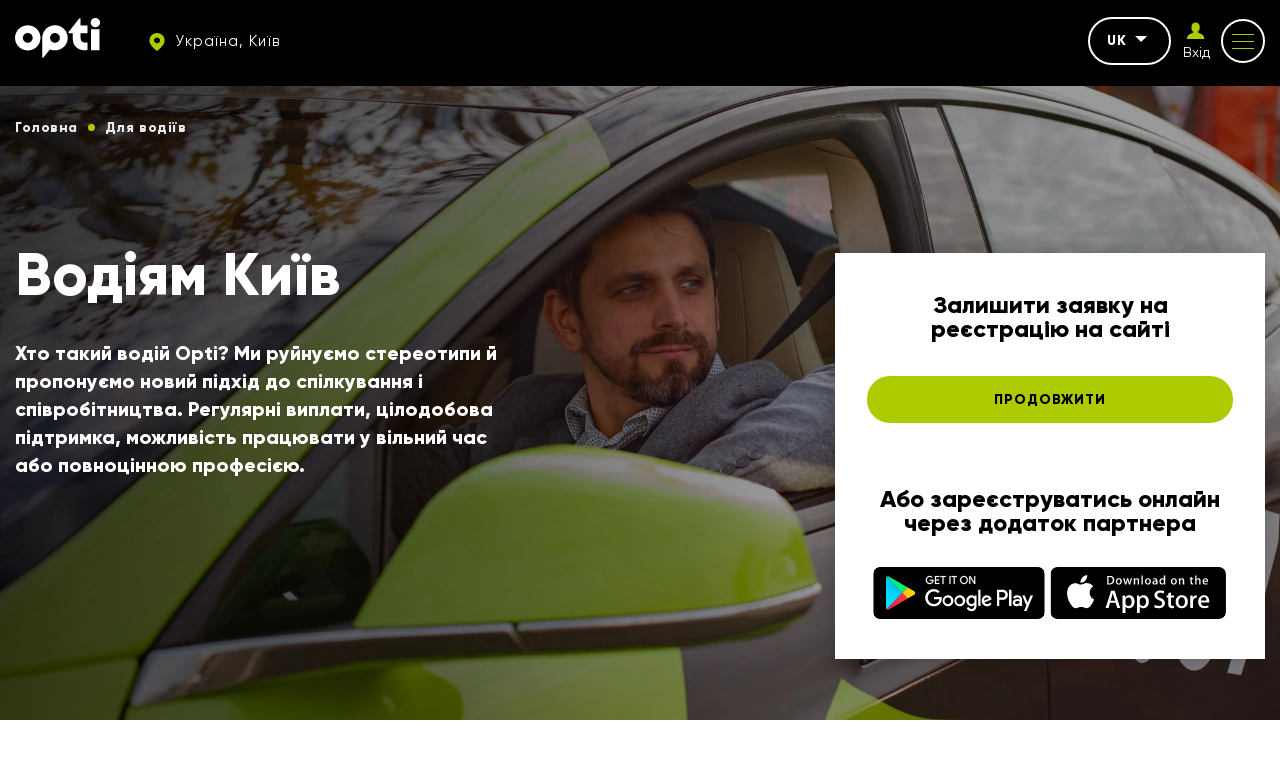

--- FILE ---
content_type: text/html; charset=UTF-8
request_url: https://opti.global/drivers_uk-kyiv
body_size: 11540
content:
<!doctype html><html lang="uk"country="uk" prefix="og: http://ogp.me/ns#" ><head><meta charset="utf-8"><meta content="width=device-width, initial-scale=1, maximum-scale=1, user-scalable=0" name="viewport" /><link rel="shortcut icon" type="image/x-icon" sizes="16x16" href="https://opti.global/assets/frontend/images/favicon/favicon.ico" /><link rel="icon" type="image/png" sizes="32x32" href="https://opti.global/assets/frontend/images/favicon/favicon-32x32.ico" /><link rel="icon" type="image/png" sizes="180x180" href="https://opti.global/assets/frontend/images/favicon/favicon-180x180.ico" /><!--[if IE]><meta http-equiv="X-UA-Compatible" content="IE=edge,chrome=1"/><![endif]--><title>Поповнення рахунку для водіїв в місті Київ таксі Opti - оплата онлайн</title><meta name="description" content="Оплата для водіїв в таксі Opti в місті Київ - поповнення особистого рахунку через додаток або ж онлайн-форму на сайті" /><meta name="keywords" content="" /><link rel="canonical" href="https://opti.global/drivers_uk-kyiv" /><meta property="og:site_name" content="TAXI OPTI" /><meta property="og:locale" content="uk" /><meta property="og:url" content="https://opti.global/drivers_uk-kyiv" /><meta property="og:title" content="Поповнення рахунку для водіїв в місті Київ таксі Opti - оплата онлайн" /><meta property="og:description" content="Оплата для водіїв в таксі Opti в місті Київ - поповнення особистого рахунку через додаток або ж онлайн-форму на сайті" /><meta property="og:image" content="https://opti.global/assets/frontend/images/logo.svg" /><meta name="twitter:card" content="app"><meta name="twitter:site" content="TAXI OPTI"><meta name="twitter:title" content="Поповнення рахунку для водіїв в місті Київ таксі Opti - оплата онлайн"><meta name="twitter:text:title" content="Поповнення рахунку для водіїв в місті Київ таксі Opti - оплата онлайн" /><meta name="twitter:description" content="Оплата для водіїв в таксі Opti в місті Київ - поповнення особистого рахунку через додаток або ж онлайн-форму на сайті"><meta name="twitter:image" content="https://opti.global/assets/frontend/images/logo.svg"><link rel="preload" as="image" href="https://opti.global/storage/cache/page_md/webp/364d7e5c-b91a-4a09-b8c5-fa5aebc9a01d/image-2-min-11.webp"><link rel="preload" href="https://opti.global/assets/frontend/fonts/Gilroy-Regular.woff2" as="font" type="font/woff2" crossorigin /><link rel="preload" href="https://opti.global/assets/frontend/fonts/Gilroy-ExtraBold.woff2" as="font" type="font/woff2" crossorigin /><link rel="preload" href="https://opti.global/assets/frontend/fonts/iconfont/iconfont.woff2" as="font" type="font/woff2" crossorigin /><link rel="alternate" hreflang="uk" href="https://opti.global/drivers_uk-kyiv"/><link rel="alternate" hreflang="pl" href="https://opti.global/pl/drivers_pl-kyiv"/><link rel="alternate" hreflang="ru" href="https://opti.global/ru/drivers_ru-kyiv"/><link rel="alternate" hreflang="en" href="https://opti.global/en/drivers_en-kyiv"/><meta name="csrf-token" content="SPH9q3jwwtHuiiWUpw9ICGq0MlanDebr7AF70DYJ"><link rel="stylesheet" href="/assets/frontend/css/driver.min.css?id=d89cc129036c9f1dd4c1" /><script type="application/ld+json"> { "@context" : "https://schema.org", "@type" : "WebSite", "name" : "TAXI OPTI", "url" : "https://opti.global" } </script><meta name="google-site-verification" content="gNxOpVJKR58zB6KHXtYk4nSZsRDlhol2eC3vU74fRnY" /><script>(function(w,d,s,l,i){w[l]=w[l]||[];w[l].push({'gtm.start':new Date().getTime(),event:'gtm.js'});var f=d.getElementsByTagName(s)[0],j=d.createElement(s),dl=l!='dataLayer'?'&l='+l:'';j.async=true;j.src='https://www.googletagmanager.com/gtm.js?id='+i+dl;f.parentNode.insertBefore(j,f);})(window,document,'script','dataLayer','GTM-M5ZQDQ2');</script></head><body data-phone-mask="+380 999 99-99-99" data-city-id="kyiv" ><noscript><div class="off-js"><strong>Для повного функціонування цього сайту потрібно включити JavaScript.</strong></div></noscript><!--[if lt IE 11]><p class="oldBrowser">Ваш браузер застарілий, <b> оновіть </b> його.</p><![endif]--><noscript><iframe src="https://www.googletagmanager.com/ns.html?id=GTM-M5ZQDQ2"height="0" width="0" style="display:none;visibility:hidden"></iframe></noscript><div class="page-wrapper"><span class="go-to-top"><i class="icon icon-up-arrow"></i></span><header id="header" class="header sticky"><div class="container flex-wrap"><div class="header__left flex-wrap middle-xs"><div class="header__logo"><a href="https://opti.global/kyiv"><svg width="85" height="40" xmlns="http://www.w3.org/2000/svg" fill="#fff" viewBox="0 0 85 40"><path fill="#fff" d="M12.76 7.289C5.72 7.289 0 12.939 0 19.883 0 26.82 5.72 32.47 12.76 32.47c7.039 0 12.759-5.65 12.759-12.586 0-6.943-5.72-12.594-12.76-12.594zm0 17.464c-2.733 0-4.946-2.183-4.946-4.87 0-2.695 2.213-4.878 4.945-4.878 2.733 0 4.946 2.183 4.946 4.878 0 2.687-2.213 4.87-4.946 4.87zM50.96 13.477c-2.28-3.837-6.494-6.222-10.996-6.222-6.061 0-11.313 4.249-12.496 10.092a12.05 12.05 0 0 0-.255 2.477v19.22a.675.675 0 0 0 1.2.411l6.545-8.044s3.737 1.705 8.3.496c5.89-1.562 9.448-6.566 9.448-12.083a12.44 12.44 0 0 0-1.745-6.347zM39.632 24.76c-2.46-.16-4.46-2.14-4.604-4.567-.18-2.83 2.102-5.18 4.928-5.18 2.732 0 4.945 2.182 4.945 4.877 0 2.805-2.391 5.047-5.269 4.87zM84.619 11.152h-8.565V32.26h8.565V11.152zM75.673 4.6c0 2.541 2.088 4.6 4.663 4.6C82.912 9.2 85 7.142 85 4.6 85 2.06 82.912 0 80.336 0c-2.575 0-4.663 2.06-4.663 4.6zM65.611 15.133s.007 4.1 0 4.792c-.06 5.913 6.162 4.608 6.833 4.56l-.008 7.524c-.699.19-1.45.278-2.11.282-3.825.023-7.033-1.04-9.2-3.178-2.184-2.085-3.293-4.75-3.293-7.909v-6.05h-3.738a.673.673 0 0 1-.678-.666v-.086c0-.153.052-.301.149-.42L64.34.38a.68.68 0 0 1 1.206.417l.004 6.69h6.885v7.645h-6.825z"/><title>OPTI TAXI Київ</title></svg></a></div><div class="header__top-item hidden-tablet"><a href="#cityChooseFirst" class="dark-btn dark-btn--no-border dark-btn--sm header__city js_modal-btn "><i class="icon icon-map"></i><span> Україна, Київ </span></a></div></div><div class="header__right flex-wrap end-xs middle-xs"><div class="header__top-item hidden-tablet"><div class="header__lang"><div class="js_drop dropdown"><div class="dropdown__current">uk<span class="caret"></span></div><ul class="dropdown__list js_dropdown"><li class=""><a href="https://opti.global/pl/drivers_pl-kyiv" class="dropdown__item">PL</a></li><li class=""><a href="https://opti.global/ru/drivers_ru-kyiv" class="dropdown__item">RU</a></li><li class=""><a href="https://opti.global/en/drivers_en-kyiv" class="dropdown__item">EN</a></li></ul></div></div></div><div class="header__top-item hidden-tablet header__auth js_drop dropdown"><a id="login_user" href="https://opti.global/login" onclick="" class="header__login"><i class="icon icon-profile"></i><span class="header__login-text">Вхід</span></a></div><div class="header__top-item"><button class="button-reset mob-menu js_mm js_open-main-menu"><span class="lines"></span></button></div></div></div></header><nav id="main-navigation-mobile" class="main-navigation-mobile"><div class="main-navigation-mobile__top visible-tablet"><div class="header__top-item"><a href="https://opti.global/login" onclick="" class="flex-nowrap middle-xs"><span class="header__login"><i class="icon icon-profile"></i></span><span class="header__login-text">Особистий<br>кабінет</span></a></div><div class="header__top-item"><a href="#cityChooseFirst" class="dark-btn--no-border dark-btn--sm header__city js_modal-btn"><i class="icon icon-map"></i><span> Україна, Київ </span></a></div></div><ul class="nav navbar-mob"><li class="many-levels-item"><a href="https://opti.global/services" class="navbar-mob__item">Послуги</a></li><li class="many-levels-item"><a href="https://opti.global/loyalty" class="navbar-mob__item">Програма лояльності</a></li><li class="many-levels-item"><a href="https://opti.global/about_uk-kyiv" class="navbar-mob__item">Про компанію</a></li><li class="many-levels-item"><a href="https://opti.global/jobs_uk-kyiv" class="navbar-mob__item">Вакансії</a></li><li class="many-levels-item active"><span class="navbar-mob__item">Для водіїв</span></li><li class="many-levels-item"><a href="https://opti.global/carparks" class="navbar-mob__item">Автопарки</a></li><li class="many-levels-item"><a href="https://opti.global/sales" class="navbar-mob__item">Акції</a></li><li class="many-levels-item"><a href="https://opti.global/corporate_uk-kyiv" class="navbar-mob__item">Корпоративним клієнтам</a></li><li class="many-levels-item"><a href="https://opti.global/faq_uk-kyiv" class="navbar-mob__item">Питання та відповіді</a></li><li class="many-levels-item"><a href="https://opti.global/news" class="navbar-mob__item">Новини</a></li><li class="many-levels-item"><a href="https://opti.global/contacts_uk-kyiv" class="navbar-mob__item">Контакти</a></li><li class="many-levels-item"><a href="https://opti.global/support_service-kyiv" class="navbar-mob__item">Служба підтримки</a></li><li class="many-levels-item"><a href="https://opti.global/history-kyiv" class="navbar-mob__item">Історія компанії</a></li><li class="many-levels-item"><a href="https://opti.global/cooperation_uk-kyiv" class="navbar-mob__item">Пропозиція щодо співробітництва</a></li><li class="many-levels-item"><a href="https://opti.global/personaldata" class="navbar-mob__item">Оферта користувача</a></li><li class="many-levels-item"><a href="https://opti.global/publicoffer" class="navbar-mob__item">Оферта водія-партнера</a></li></ul><div class="main-navigation-mobile__bottom"><div class="navbar-mob__lang visible-tablet"><span class="lang-item active">uk</span><a href="https://opti.global/pl/drivers_pl-kyiv" class="lang-item">PL</a><a href="https://opti.global/ru/drivers_ru-kyiv" class="lang-item">RU</a><a href="https://opti.global/en/drivers_en-kyiv" class="lang-item">EN</a></div></div></nav><main class="driver-page"><section class="first-img-bg" style="background-image: url('https://opti.global/storage/cache/page_md/webp/364d7e5c-b91a-4a09-b8c5-fa5aebc9a01d/image-2-min-11.webp')"><div class="container"><div class="breadcrumbs margin-wrapp"><ul class="breadcrumb"><li class="breadcrumb-item "><a href="https://opti.global/kyiv"><span class="">Головна</span></a></li><li class="breadcrumb-item active"><span class="">Для водіїв</span></li></ul></div></div><div class="first-img-wrap container flex-wrap"><div class="first-img__left"><h1 class="driver-title"> Водіям Київ </h1><div class="driver-info"><p>Хто такий водій Opti? Ми руйнуємо стереотипи й пропонуємо новий підхід до спілкування і співробітництва. Регулярні виплати, цілодобова підтримка, можливість працювати у вільний час або повноцінною професією.</p></div></div><div class="first-img__right"><div class="driver-form"><div class="form-title">Залишити заявку на реєстрацію на сайті</div><a id="driver_send_number" onclick="" class="btn btn--light btn--full-w" href="https://opti.global/driver_reg_uk-kyiv">Продовжити</a><div class="form-title mt-64">Або зареєструватись онлайн через додаток партнера</div><div class="download_box"><a href="https://play.google.com/store/apps/details?id=sss.taxi.regsat&pcampaignid=web_share" target="_blank"><img src="https://opti.global/assets/frontend/images/app-play.svg" alt="play-market" width="172" height="52"></a><a href="https://apps.apple.com/us/app/regsat/id6738983054?platform=iphone" target="_blank"><img src="https://opti.global/assets/frontend/images/app-store.svg" alt="app-store" width="177" height="52"></a></div></div></div></div></section><section class="for-drivers pd-140"><div class="container"><div class="for-drivers__wrap flex-wrap"><div class="for-drivers__info"><div class="page-title">Поповнення рахунку</div><div class="descr">Поповнюй баланс онлайн через:</div><div class="payments-box"><a href="https://otaxi.com.ua/pay"><img src="/storage/drivers_payments/adcf89d0-d1d4-48cd-80bf-f3a6416c779b/opti.png" alt=""></a><a href="https://easypay.ua/ua"><img src="/storage/drivers_payments/810c42db-3929-49e4-9044-792141ad8e30/easypay.png" alt=""></a><a href="https://city24.ua/"><img src="/storage/drivers_payments/8e82c670-05ae-460f-865a-35e4c5f36919/city24.png" alt=""></a><a href="https://next.privat24.ua/"><img src="/storage/drivers_payments/c76aa88f-0abb-4cd8-9107-705d83a518e8/privat24.png" alt=""></a></div><div class="descr terminals">Або в платіжних терміналах:</div><div class="terminals-box"><a href="https://city24.ua/ua/map"><img src="/storage/drivers_payments/d3e514f4-84e3-4342-8095-c3dc844cc1ed/city24.png" alt=""></a><a href="https://terminals.easypay.ua/?map=true&amp;_ga=2.8096178.1027711690.1664403652-1387603964.1664403652"><img src="/storage/drivers_payments/d79c8793-a963-4b58-8ef3-97f1d56c6520/easypay.png" alt=""></a><a href="https://privatbank.ua/map?objType=terminal"><img src="/storage/drivers_payments/c897c9b8-0636-4e9e-b813-2a1f403307c1/privatbank.png" alt=""></a><a href="https://2click.money/"><img src="/storage/drivers_payments/1b134c8d-7948-469a-ac74-435ed8a4beaf/2click.png" alt=""></a></div></div><div class="for-drivers__img"><picture><source type="image/webp" data-srcset="https://opti.global/storage/cache/page_md/webp/364d7e5c-b91a-4a09-b8c5-fa5aebc9a01d/sbpvgjv-opt-6.webp"><img data-src="https://opti.global/storage/pages/364d7e5c-b91a-4a09-b8c5-fa5aebc9a01d/sbpvgjv-opt-6.png" class="lazy" width="475" height="450" alt="Для водіїв Київ" title="Для водіїв Київ" /></picture></div></div></div></section><section class="features pd-140"><div class="container"><div class="page-title align-center">Як почати працювати з нами?</div><div class="row js_height-block"><div class="col-xs-6 col-sm-6 col-md-3 full-xs height features__item"><div class="features__img"><img src="https://opti.global/storage/sliders/79c2ef94-b6fa-404e-ae23-6f96380e377d/feat5.png" alt="" width="166" height="150"></div><h2 class="features__title"> Крок 1 </h2><div class="features__descr"> Зареєструйтесь через сайт, додаток або за номером в регіоні Вашого перебування </div></div><div class="col-xs-6 col-sm-6 col-md-3 full-xs height features__item"><div class="features__img"><img src="https://opti.global/storage/sliders/79c2ef94-b6fa-404e-ae23-6f96380e377d/feat7.png" alt="" width="166" height="150"></div><h2 class="features__title"> Крок 2 </h2><div class="features__descr"> Підтвердіть наявність необхідних документів: паспорт, водійське посвідчення з категорією </div></div><div class="col-xs-6 col-sm-6 col-md-3 full-xs height features__item"><div class="features__img"><img src="https://opti.global/storage/sliders/79c2ef94-b6fa-404e-ae23-6f96380e377d/feat8.png" alt="" width="166" height="150"></div><h2 class="features__title"> Крок 3 </h2><div class="features__descr"> Отримайте запрошення на співбесіду і надайте оригінали документів </div></div><div class="col-xs-6 col-sm-6 col-md-3 full-xs height features__item"><div class="features__img"><img src="https://opti.global/storage/sliders/79c2ef94-b6fa-404e-ae23-6f96380e377d/feat6.png" alt="" width="166" height="150"></div><h2 class="features__title"> Крок 4 </h2><div class="features__descr"> Пройдіть навчання, отримайте налаштування і починайте працювати </div></div></div></div></section><section class="faq pd-140"><div class="container"><div class="page-title align-center"> Відповіді на часті запитання </div><div class="faq__items"><div class="faq__question accord-box"><div class="faq__question-title js_open-box"><p><strong>Для переходу отримання коштів по безготівковому розрахунку потрібно виконати наступні дії</strong></p><span class="symbol"><i class="icon icon-up-arrow"></i></span></div><div class="faq__question-info js_content-bottom"><h2><strong><a href="https://docs.google.com/document/d/1vRxF4cDSpu_9NAZgXc7Wy1rb06OG9j3f/edit?usp=sharing&amp;ouid=117530924365055615767&amp;rtpof=true&amp;sd=true" target="_blank">Детальніше</a></strong></h2></div></div><div class="faq__question accord-box"><div class="faq__question-title js_open-box"><p><b>Інструкція по відкриттю ФОП</b></p><span class="symbol"><i class="icon icon-up-arrow"></i></span></div><div class="faq__question-info js_content-bottom"><h2><strong><a href="https://docs.google.com/document/d/1QEvepukCtyClTizj5goOVLGlm5TP41Mg/edit?usp=sharing&amp;ouid=117530924365055615767&amp;rtpof=true&amp;sd=true" target="_blank">Детальніше</a></strong></h2></div></div><div class="faq__question accord-box"><div class="faq__question-title js_open-box"><p><em><strong>Чому пристібатися - важливо</strong></em></p><span class="symbol"><i class="icon icon-up-arrow"></i></span></div><div class="faq__question-info js_content-bottom"><p>Навіщо це потрібно - відповідь є у статистики аварій на дорозі, загальносвітова картина виглядає так:</p><ul><li>При аварії на швидкості 80 км/г вага пасажира збільшується в 80 разів, тому зростає ризик травмуватися. Ремінь безпеки зменшує наслідки аварії.</li><li>На передньому сидінні ремінь безпеки врятує життя пасажира в 50% аварій.</li><li>При бічному ударі пристебнуті ремені дозволяють в 1,8 раза знизити ризик загибелі й важких травм.</li><li>При лобовому ударі у 2 рази знижується ризик загибелі й важких травм.</li></ul></div></div></div></div></section><section class="partners mx-140"><div class="container"><div class="page-title">Партнери</div><div class="partners__items flex-wrap center-xs"><div class="partners__item"><span class="img-grayscale"><picture><source type="image/webp" data-srcset="https://opti.global/storage/cache/partners_md/webp/15238ab7-1419-42ea-8fdf-bf1654992faf/silpo-10.webp"><img data-src="https://opti.global/storage/partners/15238ab7-1419-42ea-8fdf-bf1654992faf/silpo-10.png" alt="Silpo" title="Silpo" class="lazy" width="144" height="60" /></picture></span></div><div class="partners__item"><span class="img-grayscale"><picture><source type="image/webp" data-srcset="https://opti.global/storage/cache/partners_md/webp/1b86194e-02f3-4f45-94c4-ec97a1f463a7/kredobank-logo-5.webp"><img data-src="https://opti.global/storage/partners/1b86194e-02f3-4f45-94c4-ec97a1f463a7/kredobank-logo-5.png" alt="kredo" title="kredo" class="lazy" width="144" height="60" /></picture></span></div><div class="partners__item"><span class="img-grayscale"><picture><source type="image/webp" data-srcset="https://opti.global/storage/cache/partners_md/webp/35d8a931-6696-4923-9455-868224ca7a48/uia-5.webp"><img data-src="https://opti.global/storage/partners/35d8a931-6696-4923-9455-868224ca7a48/uia-5.jpg" alt="uia" title="uia" class="lazy" width="144" height="60" /></picture></span></div><div class="partners__item"><span class="img-grayscale"><picture><source type="image/webp" data-srcset="https://opti.global/storage/cache/partners_md/webp/3e944c3e-d818-4e48-9da2-4fc7c0ae85dc/roshen-4-1.webp"><img data-src="https://opti.global/storage/partners/3e944c3e-d818-4e48-9da2-4fc7c0ae85dc/roshen-4-1.jpg" alt="roshen" title="roshen" class="lazy" width="144" height="60" /></picture></span></div><div class="partners__item"><span class="img-grayscale"><picture><source type="image/webp" data-srcset="https://opti.global/storage/cache/partners_md/webp/7c99efd3-dd36-4f42-b1ce-1e5354e32215/ictv-5.webp"><img data-src="https://opti.global/storage/partners/7c99efd3-dd36-4f42-b1ce-1e5354e32215/ictv-5.jpg" alt="ictv" title="ictv" class="lazy" width="144" height="60" /></picture></span></div><div class="partners__item"><span class="img-grayscale"><picture><source type="image/webp" data-srcset="https://opti.global/storage/cache/partners_md/webp/88344b4c-09b1-4db5-938b-1e122f69186e/yves-rocher-logo-wordmark-5.webp"><img data-src="https://opti.global/storage/partners/88344b4c-09b1-4db5-938b-1e122f69186e/yves-rocher-logo-wordmark-5.png" alt="rocher" title="rocher" class="lazy" width="144" height="60" /></picture></span></div><div class="partners__item"><span class="img-grayscale"><picture><source type="image/webp" data-srcset="https://opti.global/storage/cache/partners_md/webp/9aa984f2-eaee-4c3f-a823-50995167ddd7/np-4-1.webp"><img data-src="https://opti.global/storage/partners/9aa984f2-eaee-4c3f-a823-50995167ddd7/np-4-1.jpg" alt="np" title="np" class="lazy" width="144" height="60" /></picture></span></div><div class="partners__item"><span class="img-grayscale"><picture><source type="image/webp" data-srcset="https://opti.global/storage/cache/partners_md/webp/9d14a0d3-5d20-4797-b4c1-a44c48ab346d/skyup-5.webp"><img data-src="https://opti.global/storage/partners/9d14a0d3-5d20-4797-b4c1-a44c48ab346d/skyup-5.jpg" alt="SkyUp" title="SkyUp" class="lazy" width="144" height="60" /></picture></span></div><div class="partners__item"><span class="img-grayscale"><picture><source type="image/webp" data-srcset="https://opti.global/storage/cache/partners_md/webp/a7d0fced-25e1-436b-ab57-3cb14e79d42e/multiplex-5.webp"><img data-src="https://opti.global/storage/partners/a7d0fced-25e1-436b-ab57-3cb14e79d42e/multiplex-5.png" alt="mulplex" title="mulplex" class="lazy" width="144" height="60" /></picture></span></div><div class="partners__item"><span class="img-grayscale"><picture><source type="image/webp" data-srcset="https://opti.global/storage/cache/partners_md/webp/6f25e99a-4da5-4692-9cbc-af720ee0e7ea/okko-5.webp"><img data-src="https://opti.global/storage/partners/6f25e99a-4da5-4692-9cbc-af720ee0e7ea/okko-5.jpg" alt="ОККО - мережа автозаправних комплексів в Україні" title="ОККО - мережа автозаправних комплексів в Україні" class="lazy" width="144" height="60" /></picture></span></div><div class="partners__item"><span class="img-grayscale"><picture><source type="image/webp" data-srcset="https://opti.global/storage/cache/partners_md/webp/9e0284e3-9575-4b52-ba58-ad995070a4a3/mac-5.webp"><img data-src="https://opti.global/storage/partners/9e0284e3-9575-4b52-ba58-ad995070a4a3/mac-5.jpg" alt="mac" title="mac" class="lazy" width="144" height="60" /></picture></span></div><div class="partners__item"><span class="img-grayscale"><picture><source type="image/webp" data-srcset="https://opti.global/storage/cache/partners_md/webp/12c4ec28-5330-4c6e-b8d0-3223f94679e2/liki24-5.webp"><img data-src="https://opti.global/storage/partners/12c4ec28-5330-4c6e-b8d0-3223f94679e2/liki24-5.png" alt="Швидкий онлайн пошук медпрепаратів в інтернет-аптеці" title="Швидкий онлайн пошук медпрепаратів в інтернет-аптеці" class="lazy" width="144" height="60" /></picture></span></div></div></div></section></main><footer class="footer"><div class="footer-wrap"><div class="container"><div class="footer__top between-xs middle-xs flex-wrap"><div class="footer__logo"><svg width="85" height="40" xmlns="http://www.w3.org/2000/svg" fill="#fff" viewBox="0 0 85 40"><path fill="#fff" d="M12.76 7.289C5.72 7.289 0 12.939 0 19.883 0 26.82 5.72 32.47 12.76 32.47c7.039 0 12.759-5.65 12.759-12.586 0-6.943-5.72-12.594-12.76-12.594zm0 17.464c-2.733 0-4.946-2.183-4.946-4.87 0-2.695 2.213-4.878 4.945-4.878 2.733 0 4.946 2.183 4.946 4.878 0 2.687-2.213 4.87-4.946 4.87zM50.96 13.477c-2.28-3.837-6.494-6.222-10.996-6.222-6.061 0-11.313 4.249-12.496 10.092a12.05 12.05 0 0 0-.255 2.477v19.22a.675.675 0 0 0 1.2.411l6.545-8.044s3.737 1.705 8.3.496c5.89-1.562 9.448-6.566 9.448-12.083a12.44 12.44 0 0 0-1.745-6.347zM39.632 24.76c-2.46-.16-4.46-2.14-4.604-4.567-.18-2.83 2.102-5.18 4.928-5.18 2.732 0 4.945 2.182 4.945 4.877 0 2.805-2.391 5.047-5.269 4.87zM84.619 11.152h-8.565V32.26h8.565V11.152zM75.673 4.6c0 2.541 2.088 4.6 4.663 4.6C82.912 9.2 85 7.142 85 4.6 85 2.06 82.912 0 80.336 0c-2.575 0-4.663 2.06-4.663 4.6zM65.611 15.133s.007 4.1 0 4.792c-.06 5.913 6.162 4.608 6.833 4.56l-.008 7.524c-.699.19-1.45.278-2.11.282-3.825.023-7.033-1.04-9.2-3.178-2.184-2.085-3.293-4.75-3.293-7.909v-6.05h-3.738a.673.673 0 0 1-.678-.666v-.086c0-.153.052-.301.149-.42L64.34.38a.68.68 0 0 1 1.206.417l.004 6.69h6.885v7.645h-6.825z"/><title>OPTI TAXI Київ</title></svg></div><div class="footer__dog"><img data-src="https://opti.global/storage/chunks/e39f6daf-6c26-40bc-91bb-2af2b184641d/dog_ru.png" class="lazy" alt="Таксі Київ" title="Найдешевше таксі Київ" width="150" height="60"></div><div class="footer__soc"><ul class="soc__list flex-wrap"><li><a href="https://t.me/optiglobal" target="_blank" rel="nofollow" class="soc__item"><i class="icon icon-telegram"></i></a></li><li><a href="https://www.linkedin.com/company/opti-mobility-services-company/" target="_blank" rel="nofollow" class="soc__item"><i class="icon icon-linkedin"></i></a></li><li><a href="https://www.instagram.com/opti.taxi.579/" target="_blank" rel="nofollow" class="soc__item"><i class="icon icon-insta"></i></a></li><li><a href="https://www.tiktok.com/@opti.taxi.579" target="_blank" rel="nofollow" class="soc__item"><i class="icon icon-tiktok"></i></a></li><li><a href="https://www.youtube.com/channel/UCs-1GG2MicDqX7Eg3MVUWTA/videos" target="_blank" rel="nofollow" class="soc__item"><i class="icon icon-youtube"></i></a></li><li><a href="https://www.facebook.com/opti.global/" target="_blank" rel="nofollow" class="soc__item"><i class="icon icon-fb"></i></a></li></ul></div></div><div class="footer__middle flex-wrap"><div class="footer__col footer__info"><span>Opti таксі завжди на стороні людини, радості і постійного розвитку. Ми насолоджуємося рухом вперед, кожною його хвилиною, тому надихаємо інших робити так само.</span></div><div class="footer__col footer__nav"><ul class="footer__nav-list"><li class=""><a href="https://opti.global/kyiv" class="footer__nav-item">Головна</a></li><li class=""><a href="https://opti.global/about_uk-kyiv" class="footer__nav-item">Про компанію</a></li><li class=" active"><span class="footer__nav-item">Для водіїв</span></li><li class=""><a href="https://opti.global/sales" class="footer__nav-item">Акції</a></li><li class=""><a href="https://opti.global/news" class="footer__nav-item">Новини</a></li><li class=""><a href="https://opti.global/corporate_uk-kyiv" class="footer__nav-item">Корпоративним клієнтам</a></li><li class=""><a href="https://opti.global/contacts_uk-kyiv" class="footer__nav-item">Контакти</a></li></ul><ul class="footer__nav-list"><li class=""><a href="https://opti.global/faq_uk-kyiv" class="footer__nav-item">Питання та відповіді</a></li><li class=""><a href="https://opti.global/privacy" class="footer__nav-item">Оферта користувача</a></li><li class=""><a href="https://opti.global/publicoffer" class="footer__nav-item">Оферта водія-партнера</a></li><li class=""><a href="https://opti.global/personaldata" class="footer__nav-item">Положення про конфіденційність.</a></li><li class=""><a href="https://opti.global/cooperation_uk-kyiv" class="footer__nav-item">Пропозиція щодо співробітництва</a></li><li class=""><a href="https://opti.global/loyalty" class="footer__nav-item">Програма лояльності</a></li><li class=""><a href="https://opti.global/certificate" class="footer__nav-item">Оферта подарункового сертифіката</a></li></ul></div><div class="footer__col footer__subscribe"><form method="POST" action="https://opti.global/subscribe" accept-charset="UTF-8" role="form" class="subscribe-form js_validate" autocomplete="off"><input name="_token" type="hidden" value="vQdUW6cQldLZ5vRbaj2t4VCsUSiC4hkzqbT6RQE1"><p class="footer__title">Підпишіться на розсилку таксі</p><div class="form-field input-field"><input required data-validate="email" class="validate" placeholder="Email" name="email" type="email" value=""><button type="submit" class="button-reset subscribe-btn" ><i class="icon icon-arr-r"></i></button></div></form><div class="apps__wrap"><a id="store_android" href="//play.google.com/store/apps/details?id=ua.otaxi.client&referrer=utm_source=OptimaFm&utm_medium=site&utm_term=header&utm_content=link&utm_campaign=OptimaFMHeader" target="_blank" rel="nofollow" onclick="" class="app__down"><div class="store-app"><svg class="store-app__img" xmlns="http://www.w3.org/2000/svg" fill="#fff" viewBox="0 0 24 24"><path d="M5.416 2.328l7.52 7.83a.5.5 0 0 0 .72 0l1.524-1.584a.495.495 0 0 0-.11-.777 6681.018 6681.018 0 0 1-9.654-5.469zm-2.275.52c-.085.198-.141.415-.141.656v17.088c0 .197.044.379.11.549l8.466-8.817a.498.498 0 0 0 0-.691L3.141 2.848zm14.302 6.41a.495.495 0 0 0-.289.148l-2.138 2.227a.498.498 0 0 0 0 .691l2.119 2.205c.158.165.411.2.61.088 1.482-.84 2.482-1.404 2.482-1.404.499-.303.78-.77.773-1.277-.008-.496-.297-.954-.775-1.225l-2.461-1.393a.51.51 0 0 0-.32-.06zm-4.146 4.387a.5.5 0 0 0-.361.154l-7.461 7.767c1.282-.729 5.854-3.316 9.576-5.423a.497.497 0 0 0 .11-.78L13.655 13.8a.496.496 0 0 0-.36-.154z" /></svg><span class="store-app__tittle">Google Play</span></div></a><a id="store_appstore" href="https://apps.apple.com/us/app/opti-такси-579/id1068187594?pt=122897953&amp;ct=opti.global&amp;mt=8&amp;l=uk" target="_blank" rel="nofollow" onclick="gtag('event', 'send', { 'event_category': 'IOS-download', 'event_label': '579'});" class="app__down"><div class="store-app"><svg class="store-app__img" xmlns="http://www.w3.org/2000/svg" fill="#fff" viewBox="0 0 30 30"><path d="M15 27c6.627 0 12-5.373 12-12S21.627 3 15 3 3 8.373 3 15s5.373 12 12 12zm-5.152-6.47a1 1 0 0 1-1.696-1.06l.27-.432c.173-.022.36-.038.578-.038.604 0 1.105.191 1.526.445l-.678 1.085zM9 18a1 1 0 0 1 0-2h1.321l3.5-5.6-1.169-1.87a1.001 1.001 0 0 1 1.696-1.06L15 8.513l.652-1.043a1 1 0 1 1 1.696 1.06L12.679 16h3.187c.255.183.537.467.835.941.221.351.329.709.389 1.059H9zm12.848 1.47a1.001 1.001 0 0 1-1.696 1.06l-4.52-7.232c.08-.199.183-.413.336-.657a2.9 2.9 0 0 1 1.007-.968L19.679 16H21a1 1 0 0 1 0 2h-.071l.919 1.47z" /></svg><span class="store-app__tittle">App Store</span></div></a><a id="store_huawei" href="https://appgallery.huawei.com/#/app/C102253693?channelId=site.opti.global&amp;id=708e190402694f60a5886a8db86a90d6&amp;s=6849BE917CF856EBCB181863FE296412F5790401E5B67E5E4F56F62C1F71B981&amp;detailType=0&amp;v" target="_blank" rel="nofollow" class="app__down"><div class="store-app"><svg class="store-app__img" xmlns="http://www.w3.org/2000/svg" fill="#fff" viewBox="0 0 30 30"><path d="M13 4c-2.03 0-3.595 1.768-3.596 5.01 0 2.117 3.204 7.548 6.045 12.303C15.45 9 15.146 7.666 13 4zm6 0c-2.188 3.604-2.45 5-2.45 17.313 2.842-4.755 6.046-10.186 6.046-12.303C22.595 5.767 21.03 4 19 4zM6 8c-2.979 2.079-2 7-.496 8.607C6.497 17.647 10.35 19.52 14 22L6 8zm20 0l-8 14c3.65-2.48 7.503-4.353 8.496-5.393C28 15 28.98 10.08 26 8zM2 16c.048 5.542 3.43 7 5.717 7h5.715L2 16zm28 0l-11.432 7h5.715c2.286 0 5.669-1.458 5.717-7zM5.117 24c.32 1.654 1.04 3 3.12 3 2.078 0 4.089-1.2 5.195-3H5.117zm13.451 0c1.106 1.8 3.117 3 5.196 3 2.079 0 2.8-1.346 3.119-3h-8.315z"/></svg><span class="store-app__tittle">AppGallery</span></div></a></div></div></div><div class="footer__bottom between-xs middle-xs flex-wrap"><div class="footer__copy">© 2026 Opti</div></div></div></div></footer><div class="page-overlay"></div><div id="cityChoose" class="modal modal__city-choose fade"><div class="modal-header"><div class="modal__top-text">Вибір міста</div></div><div class="modal-title">Оберіть своє місто</div><form method="POST" action="https://opti.global/set_city" accept-charset="UTF-8" class="js_validate js_reload-form" autocomplete="off"><input name="_token" type="hidden" value="SPH9q3jwwtHuiiWUpw9ICGq0MlanDebr7AF70DYJ"><div class="navbar-search input-field"><input id="autocomplete" class="input autocomplete js_required-input" placeholder="Пошук..." name="city" type="text"><input name="redirect" type="hidden" value="drivers_uk-kyiv"><button type="submit" class="search-btn disable"><i class="icon icon-search"></i></button></div><div class="input-bottom-text"> Наприклад <a class="popular-city js_popular-city" data-city-alias="dnipro" data-sity-url="1" data-city="Дніпро">Дніпро</a> , <a class="popular-city js_popular-city" data-city-alias="kharkiv" data-sity-url="1" data-city="Харків">Харків</a> , <a class="popular-city js_popular-city" data-city-alias="odesa" data-sity-url="1" data-city="Одеса">Одеса</a> , <a class="popular-city js_popular-city" data-city-alias="kyiv" data-sity-url="1" data-city="Київ">Київ</a></div></form><div class="all-cities"><div class="city__items"><div class="cities__list-btn"><div class="country__title"><span class="country__flag"></span><span>Україна</span></div><i class="icon icon-up-arrow"></i></div><ul class="cities__list"><li><span class="city-choose js_choose-city" data-city-alias="bilatserkva" data-redirect="uk" data-sity-url="1" data-city="Біла Церква">Біла Церква </span></li><li><span class="city-choose js_choose-city" data-city-alias="starokostyantiniv" data-redirect="uk" data-sity-url="1" data-city="Старокостянтинів">Старокостянтинів </span></li><li><span class="city-choose js_choose-city" data-city-alias="kamyanetspodilskiy" data-redirect="uk" data-sity-url="1" data-city="Кам`янець-Подільський">Кам`янець-Подільський </span></li><li><span class="city-choose js_choose-city" data-city-alias="sambir" data-redirect="uk" data-sity-url="1" data-city="Самбір">Самбір </span></li><li><span class="city-choose js_choose-city" data-city-alias="truskavets" data-redirect="uk" data-sity-url="1" data-city="Трускавець">Трускавець </span></li><li><span class="city-choose js_choose-city" data-city-alias="ternopil" data-redirect="uk" data-sity-url="1" data-city="Тернопіль">Тернопіль </span></li><li><span class="city-choose js_choose-city" data-city-alias="derazhnya" data-redirect="uk" data-sity-url="1" data-city="Деражня">Деражня </span></li><li><span class="city-choose js_choose-city" data-city-alias="ivanofrankivsk" data-redirect="uk" data-sity-url="1" data-city="Івано-Франківськ">Івано-Франківськ </span></li><li><span class="city-choose js_choose-city" data-city-alias="zdolbuniv" data-redirect="uk" data-sity-url="1" data-city="Здолбунів">Здолбунів </span></li><li><span class="city-choose js_choose-city" data-city-alias="kropivnitskiy" data-redirect="uk" data-sity-url="1" data-city="Кропивницький">Кропивницький </span></li><li><span class="city-choose js_choose-city" data-city-alias="dnipro" data-redirect="uk" data-sity-url="1" data-city="Дніпро">Дніпро </span></li><li><span class="city-choose js_choose-city" data-city-alias="poltava" data-redirect="uk" data-sity-url="1" data-city="Полтава">Полтава </span></li><li><span class="city-choose js_choose-city" data-city-alias="volodymyr" data-redirect="uk" data-sity-url="1" data-city="Володимир">Володимир </span></li><li><span class="city-choose js_choose-city" data-city-alias="drogobich" data-redirect="uk" data-sity-url="1" data-city="Дрогобич">Дрогобич </span></li><li><span class="city-choose js_choose-city" data-city-alias="striy" data-redirect="uk" data-sity-url="1" data-city="Стрий">Стрий </span></li><li><span class="city-choose js_choose-city" data-city-alias="irpin" data-redirect="uk" data-sity-url="1" data-city="Ірпінь">Ірпінь </span></li><li><span class="city-choose js_choose-city" data-city-alias="smila" data-redirect="uk" data-sity-url="1" data-city="Сміла">Сміла </span></li><li><span class="city-choose js_choose-city" data-city-alias="zaporizhzhya" data-redirect="uk" data-sity-url="1" data-city="Запоріжжя">Запоріжжя </span></li><li><span class="city-choose js_choose-city" data-city-alias="brovari" data-redirect="uk" data-sity-url="1" data-city="Бровари">Бровари </span></li><li><span class="city-choose js_choose-city" data-city-alias="zhitomir" data-redirect="uk" data-sity-url="1" data-city="Житомир">Житомир </span></li><li><span class="city-choose js_choose-city" data-city-alias="rivne" data-redirect="uk" data-sity-url="1" data-city="Рівне">Рівне </span></li><li><span class="city-choose js_choose-city" data-city-alias="bukovel" data-redirect="uk" data-sity-url="1" data-city="Буковель">Буковель </span></li><li><span class="city-choose js_choose-city" data-city-alias="yaremche" data-redirect="uk" data-sity-url="1" data-city="Яремче">Яремче </span></li><li><span class="city-choose js_choose-city" data-city-alias="kharkiv" data-redirect="uk" data-sity-url="1" data-city="Харків">Харків </span></li><li><span class="city-choose js_choose-city" data-city-alias="odesa" data-redirect="uk" data-sity-url="1" data-city="Одеса">Одеса </span></li><li><span class="city-choose js_choose-city" data-city-alias="chemerivtsi" data-redirect="uk" data-sity-url="1" data-city="Чемерівці">Чемерівці </span></li><li><span class="city-choose js_choose-city" data-city-alias="cherkasi" data-redirect="uk" data-sity-url="1" data-city="Черкаси">Черкаси </span></li><li><span class="city-choose js_choose-city" data-city-alias="netishin" data-redirect="uk" data-sity-url="1" data-city="Нетішин">Нетішин </span></li><li><span class="city-choose js_choose-city" data-city-alias="mikolaiv" data-redirect="uk" data-sity-url="1" data-city="Миколаїв">Миколаїв </span></li><li><span class="city-choose js_choose-city" data-city-alias="lutsk" data-redirect="uk" data-sity-url="1" data-city="Луцьк">Луцьк </span></li><li><span class="city-choose js_choose-city" data-city-alias="gorodok" data-redirect="uk" data-sity-url="1" data-city="Городок">Городок </span></li><li><span class="city-choose js_choose-city" data-city-alias="kovel" data-redirect="uk" data-sity-url="1" data-city="Ковель">Ковель </span></li><li><span class="city-choose js_choose-city" data-city-alias="khmelnitskiy" data-redirect="uk" data-sity-url="1" data-city="Хмельницький">Хмельницький </span></li><li><span class="city-choose js_choose-city" data-city-alias="skhidnitsya" data-redirect="uk" data-sity-url="1" data-city="Східниця">Східниця </span></li><li><span class="city-choose js_choose-city" data-city-alias="dunaivtsi" data-redirect="uk" data-sity-url="1" data-city="Дунаївці">Дунаївці </span></li><li><span class="city-choose js_choose-city" data-city-alias="sumi" data-redirect="uk" data-sity-url="1" data-city="Суми">Суми </span></li><li><span class="city-choose js_choose-city" data-city-alias="kriviyrig" data-redirect="uk" data-sity-url="1" data-city="Кривий Ріг">Кривий Ріг </span></li><li><span class="city-choose js_choose-city" data-city-alias="kamyanske" data-redirect="uk" data-sity-url="1" data-city="Кам`янське">Кам`янське </span></li><li><span class="city-choose js_choose-city" data-city-alias="kaniv" data-redirect="uk" data-sity-url="1" data-city="Канів">Канів </span></li><li><span class="city-choose js_choose-city" data-city-alias="volochisk" data-redirect="uk" data-sity-url="1" data-city="Волочиськ">Волочиськ </span></li><li><span class="city-choose js_choose-city" data-city-alias="vinnitsya" data-redirect="uk" data-sity-url="1" data-city="Вінниця">Вінниця </span></li><li><span class="city-choose js_choose-city" data-city-alias="chernigiv" data-redirect="uk" data-sity-url="1" data-city="Чернігів">Чернігів </span></li><li><span class="city-choose js_choose-city" data-city-alias="shepetivka" data-redirect="uk" data-sity-url="1" data-city="Шепетівка">Шепетівка </span></li><li><span class="city-choose js_choose-city" data-city-alias="alus" data-redirect="uk" data-sity-url="1" data-city="Калуш">Калуш </span></li><li><span class="city-choose js_choose-city" data-city-alias="zhmerinka" data-redirect="uk" data-sity-url="1" data-city="Жмеринка">Жмеринка </span></li><li><span class="city-choose js_choose-city" data-city-alias="kyiv" data-redirect="uk" data-sity-url="1" data-city="Київ">Київ </span></li><li><span class="city-choose js_choose-city" data-city-alias="chernivtsi" data-redirect="uk" data-sity-url="1" data-city="Чернівці">Чернівці </span></li><li><span class="city-choose js_choose-city" data-city-alias="dubno" data-redirect="uk" data-sity-url="1" data-city="Дубно">Дубно </span></li><li><span class="city-choose js_choose-city" data-city-alias="lviv" data-redirect="uk" data-sity-url="1" data-city="Львів">Львів </span></li></ul></div><div class="city__items"><div class="cities__list-btn"><div class="country__title"><span class="country__flag"></span><span>Польща</span></div><i class="icon icon-up-arrow"></i></div><ul class="cities__list"><li><span class="city-choose js_choose-city" data-city-alias="poznan" data-redirect="pl" data-sity-url="1" data-city="Познань">Познань </span></li><li><span class="city-choose js_choose-city" data-city-alias="vrotslav" data-redirect="pl" data-sity-url="1" data-city="Вроцлав">Вроцлав </span></li><li><span class="city-choose js_choose-city" data-city-alias="trimisto" data-redirect="pl" data-sity-url="1" data-city="Тримісто">Тримісто </span></li><li><span class="city-choose js_choose-city" data-city-alias="warszawa" data-redirect="pl" data-sity-url="1" data-city="Варшава">Варшава </span></li></ul></div></div></div><div id="cityChooseFirst" tabindex="-1" role="dialog" aria-hidden="true" data-close="Закрыть" class="modal modal__confirm fade" data-url="https://opti.global/get_region"><div class="modal-header"><div class="modal__top-text">Вибір міста</div></div><div class="modal-body"><div class="modal-title align-center">Ваше місцезнаходження</div><div class="city-info align-center"><span class="color--green"> Київ</span>, Україна</div><div class="modal-btn flex-wrap center-xs"><button type="button" data-fancybox-close="" class="btn"> Вірно </button><a href="#cityChoose" class="btn btn--green-brd js_modal-btn ">Змінити </a></div></div></div><a href="#modalThanks" class="js_modal-btn" data-alert-show ></a><div id="modalThanks" tabindex="-1" role="dialog" aria-hidden="true" data-close="Закрыть" class="modal thanks-modal fade"><div class="modal-title"> Дякуємо! </div><div class="modal-info"></div></div><div id="modalMap" tabindex="-1" role="dialog" aria-hidden="true" data-close="Закрыть" class="modal thanks-modal fade"><div class="modal-title"> Адрес не найден </div><div class="modal-info"> Выберите более точный адрес </div></div></div><script> window.support = { manager_contact: 'https://opti.global/get_support', manager_contact_title: 'Зв’яжіться з менеджером у вашому регіоні (Пн - Пт c 9:00 до 18:00)' }; window.taxi = { city: 'https://opti.global/get_city', set_city: 'https://opti.global/set_city', models: 'https://opti.global/get_models', address: 'https://opti.global/get_addresses', buildRoute: 'https://opti.global/build_route', page: { alias: 'drivers', url: 'drivers_uk', home: ['homepage', '/' ], nesting: '', }, }; </script><script type="text/javascript" src="/assets/frontend/js/driver.js?id=acd85204fd2608a8139b" defer></script><script type="application/ld+json">{"@context":"https:\/\/schema.org","@type":"LocalBusiness","name":"Optiglobal","image":"https:\/\/opti.global\/assets\/frontend\/images\/logo-pdf.png","url":"https:\/\/opti.global","telephone":"579","address":{"@type":"PostalAddress","addressLocality":"Київ","addressRegion":"Київ","streetAddress":"Автозаводська 25А, офіс 1, 04074","addressCountry":"uk","postalCode":"04074"},"areaServed":"Київ","priceRange":"₴"}</script><script defer src="https://static.cloudflareinsights.com/beacon.min.js/vcd15cbe7772f49c399c6a5babf22c1241717689176015" integrity="sha512-ZpsOmlRQV6y907TI0dKBHq9Md29nnaEIPlkf84rnaERnq6zvWvPUqr2ft8M1aS28oN72PdrCzSjY4U6VaAw1EQ==" data-cf-beacon='{"version":"2024.11.0","token":"672ef3eeab464860a46aad03b5622caa","server_timing":{"name":{"cfCacheStatus":true,"cfEdge":true,"cfExtPri":true,"cfL4":true,"cfOrigin":true,"cfSpeedBrain":true},"location_startswith":null}}' crossorigin="anonymous"></script>
</body></html>

--- FILE ---
content_type: text/css
request_url: https://opti.global/assets/frontend/css/driver.min.css?id=d89cc129036c9f1dd4c1
body_size: 23817
content:
.select2-container{-webkit-box-sizing:border-box;box-sizing:border-box;display:inline-block;margin:0;position:relative;vertical-align:middle}.select2-container .select2-selection--single{-webkit-box-sizing:border-box;box-sizing:border-box;cursor:pointer;display:block;height:28px;-moz-user-select:none;-ms-user-select:none;user-select:none;-webkit-user-select:none}.select2-container .select2-selection--single .select2-selection__rendered{display:block;padding-left:8px;padding-right:20px;overflow:hidden;text-overflow:ellipsis;white-space:nowrap}.select2-container .select2-selection--single .select2-selection__clear{position:relative}.select2-container[dir=rtl] .select2-selection--single .select2-selection__rendered{padding-right:8px;padding-left:20px}.select2-container .select2-selection--multiple{-webkit-box-sizing:border-box;box-sizing:border-box;cursor:pointer;display:block;min-height:32px;-moz-user-select:none;-ms-user-select:none;user-select:none;-webkit-user-select:none}.select2-container .select2-selection--multiple .select2-selection__rendered{display:inline-block;overflow:hidden;padding-left:8px;text-overflow:ellipsis;white-space:nowrap}.select2-container .select2-search--inline{float:left}.select2-container .select2-search--inline .select2-search__field{-webkit-box-sizing:border-box;box-sizing:border-box;border:none;font-size:100%;margin-top:5px;padding:0}.select2-container .select2-search--inline .select2-search__field::-webkit-search-cancel-button{-webkit-appearance:none}.select2-dropdown{background-color:#fff;border:1px solid #aaa;border-radius:4px;-webkit-box-sizing:border-box;box-sizing:border-box;display:block;position:absolute;left:-100000px;width:100%;z-index:1051}.select2-results{display:block}.select2-results__options{list-style:none;margin:0;padding:0}.select2-results__option{padding:6px;-moz-user-select:none;-ms-user-select:none;user-select:none;-webkit-user-select:none}.select2-results__option[aria-selected]{cursor:pointer}.select2-container--open .select2-dropdown{left:0}.select2-container--open .select2-dropdown--above{border-bottom:none;border-bottom-left-radius:0;border-bottom-right-radius:0}.select2-container--open .select2-dropdown--below{border-top:none;border-top-left-radius:0;border-top-right-radius:0}.select2-search--dropdown{display:block;padding:4px}.select2-search--dropdown .select2-search__field{padding:4px;width:100%;-webkit-box-sizing:border-box;box-sizing:border-box}.select2-search--dropdown .select2-search__field::-webkit-search-cancel-button{-webkit-appearance:none}.select2-search--dropdown.select2-search--hide{display:none}.select2-close-mask{border:0;margin:0;padding:0;display:block;position:fixed;left:0;top:0;min-height:100%;min-width:100%;height:auto;width:auto;opacity:0;z-index:99;background-color:#fff}.select2-hidden-accessible{border:0!important;clip:rect(0 0 0 0)!important;-webkit-clip-path:inset(50%)!important;clip-path:inset(50%)!important;height:1px!important;overflow:hidden!important;padding:0!important;position:absolute!important;width:1px!important;white-space:nowrap!important}.select2-container--default .select2-selection--single{background-color:#fff;border:1px solid #aaa;border-radius:4px}.select2-container--default .select2-selection--single .select2-selection__rendered{color:#444;line-height:28px}.select2-container--default .select2-selection--single .select2-selection__clear{cursor:pointer;float:right;font-weight:700}.select2-container--default .select2-selection--single .select2-selection__placeholder{color:#999}.select2-container--default .select2-selection--single .select2-selection__arrow{height:26px;position:absolute;top:1px;right:1px;width:20px}.select2-container--default .select2-selection--single .select2-selection__arrow b{border-color:#888 transparent transparent transparent;border-style:solid;border-width:5px 4px 0 4px;height:0;left:50%;margin-left:-4px;margin-top:-2px;position:absolute;top:50%;width:0}.select2-container--default[dir=rtl] .select2-selection--single .select2-selection__clear{float:left}.select2-container--default[dir=rtl] .select2-selection--single .select2-selection__arrow{left:1px;right:auto}.select2-container--default.select2-container--disabled .select2-selection--single{background-color:#eee;cursor:default}.select2-container--default.select2-container--disabled .select2-selection--single .select2-selection__clear{display:none}.select2-container--default.select2-container--open .select2-selection--single .select2-selection__arrow b{border-color:transparent transparent #888 transparent;border-width:0 4px 5px 4px}.select2-container--default .select2-selection--multiple{background-color:#fff;border:1px solid #aaa;border-radius:4px;cursor:text}.select2-container--default .select2-selection--multiple .select2-selection__rendered{-webkit-box-sizing:border-box;box-sizing:border-box;list-style:none;margin:0;padding:0 5px;width:100%}.select2-container--default .select2-selection--multiple .select2-selection__rendered li{list-style:none}.select2-container--default .select2-selection--multiple .select2-selection__clear{cursor:pointer;float:right;font-weight:700;margin-top:5px;margin-right:10px;padding:1px}.select2-container--default .select2-selection--multiple .select2-selection__choice{background-color:#e4e4e4;border:1px solid #aaa;border-radius:4px;cursor:default;float:left;margin-right:5px;margin-top:5px;padding:0 5px}.select2-container--default .select2-selection--multiple .select2-selection__choice__remove{color:#999;cursor:pointer;display:inline-block;font-weight:700;margin-right:2px}.select2-container--default .select2-selection--multiple .select2-selection__choice__remove:hover{color:#333}.select2-container--default[dir=rtl] .select2-selection--multiple .select2-search--inline,.select2-container--default[dir=rtl] .select2-selection--multiple .select2-selection__choice{float:right}.select2-container--default[dir=rtl] .select2-selection--multiple .select2-selection__choice{margin-left:5px;margin-right:auto}.select2-container--default[dir=rtl] .select2-selection--multiple .select2-selection__choice__remove{margin-left:2px;margin-right:auto}.select2-container--default.select2-container--focus .select2-selection--multiple{border:solid #000 1px;outline:0}.select2-container--default.select2-container--disabled .select2-selection--multiple{background-color:#eee;cursor:default}.select2-container--default.select2-container--disabled .select2-selection__choice__remove{display:none}.select2-container--default.select2-container--open.select2-container--above .select2-selection--multiple,.select2-container--default.select2-container--open.select2-container--above .select2-selection--single{border-top-left-radius:0;border-top-right-radius:0}.select2-container--default.select2-container--open.select2-container--below .select2-selection--multiple,.select2-container--default.select2-container--open.select2-container--below .select2-selection--single{border-bottom-left-radius:0;border-bottom-right-radius:0}.select2-container--default .select2-search--dropdown .select2-search__field{border:1px solid #aaa}.select2-container--default .select2-search--inline .select2-search__field{background:0 0;border:none;outline:0;-webkit-box-shadow:none;box-shadow:none;-webkit-appearance:textfield}.select2-container--default .select2-results>.select2-results__options{max-height:200px;overflow-y:auto}.select2-container--default .select2-results__option[role=group]{padding:0}.select2-container--default .select2-results__option[aria-disabled=true]{color:#999}.select2-container--default .select2-results__option[aria-selected=true]{background-color:#ddd}.select2-container--default .select2-results__option .select2-results__option{padding-left:1em}.select2-container--default .select2-results__option .select2-results__option .select2-results__group{padding-left:0}.select2-container--default .select2-results__option .select2-results__option .select2-results__option{margin-left:-1em;padding-left:2em}.select2-container--default .select2-results__option .select2-results__option .select2-results__option .select2-results__option{margin-left:-2em;padding-left:3em}.select2-container--default .select2-results__option .select2-results__option .select2-results__option .select2-results__option .select2-results__option{margin-left:-3em;padding-left:4em}.select2-container--default .select2-results__option .select2-results__option .select2-results__option .select2-results__option .select2-results__option .select2-results__option{margin-left:-4em;padding-left:5em}.select2-container--default .select2-results__option .select2-results__option .select2-results__option .select2-results__option .select2-results__option .select2-results__option .select2-results__option{margin-left:-5em;padding-left:6em}.select2-container--default .select2-results__option--highlighted[aria-selected]{background-color:#5897fb;color:#fff}.select2-container--default .select2-results__group{cursor:default;display:block;padding:6px}.select2-container--classic .select2-selection--single{background-color:#f7f7f7;border:1px solid #aaa;border-radius:4px;outline:0;background-image:-webkit-gradient(linear,left top,left bottom,color-stop(50%,#fff),to(#eee));background-image:linear-gradient(to bottom,#fff 50%,#eee 100%);background-repeat:repeat-x}.select2-container--classic .select2-selection--single:focus{border:1px solid #5897fb}.select2-container--classic .select2-selection--single .select2-selection__rendered{color:#444;line-height:28px}.select2-container--classic .select2-selection--single .select2-selection__clear{cursor:pointer;float:right;font-weight:700;margin-right:10px}.select2-container--classic .select2-selection--single .select2-selection__placeholder{color:#999}.select2-container--classic .select2-selection--single .select2-selection__arrow{background-color:#ddd;border:none;border-left:1px solid #aaa;border-top-right-radius:4px;border-bottom-right-radius:4px;height:26px;position:absolute;top:1px;right:1px;width:20px;background-image:-webkit-gradient(linear,left top,left bottom,color-stop(50%,#eee),to(#ccc));background-image:linear-gradient(to bottom,#eee 50%,#ccc 100%);background-repeat:repeat-x}.select2-container--classic .select2-selection--single .select2-selection__arrow b{border-color:#888 transparent transparent transparent;border-style:solid;border-width:5px 4px 0 4px;height:0;left:50%;margin-left:-4px;margin-top:-2px;position:absolute;top:50%;width:0}.select2-container--classic[dir=rtl] .select2-selection--single .select2-selection__clear{float:left}.select2-container--classic[dir=rtl] .select2-selection--single .select2-selection__arrow{border:none;border-right:1px solid #aaa;border-radius:0;border-top-left-radius:4px;border-bottom-left-radius:4px;left:1px;right:auto}.select2-container--classic.select2-container--open .select2-selection--single{border:1px solid #5897fb}.select2-container--classic.select2-container--open .select2-selection--single .select2-selection__arrow{background:0 0;border:none}.select2-container--classic.select2-container--open .select2-selection--single .select2-selection__arrow b{border-color:transparent transparent #888 transparent;border-width:0 4px 5px 4px}.select2-container--classic.select2-container--open.select2-container--above .select2-selection--single{border-top:none;border-top-left-radius:0;border-top-right-radius:0;background-image:-webkit-gradient(linear,left top,left bottom,from(#fff),color-stop(50%,#eee));background-image:linear-gradient(to bottom,#fff 0,#eee 50%);background-repeat:repeat-x}.select2-container--classic.select2-container--open.select2-container--below .select2-selection--single{border-bottom:none;border-bottom-left-radius:0;border-bottom-right-radius:0;background-image:-webkit-gradient(linear,left top,left bottom,color-stop(50%,#eee),to(#fff));background-image:linear-gradient(to bottom,#eee 50%,#fff 100%);background-repeat:repeat-x}.select2-container--classic .select2-selection--multiple{background-color:#fff;border:1px solid #aaa;border-radius:4px;cursor:text;outline:0}.select2-container--classic .select2-selection--multiple:focus{border:1px solid #5897fb}.select2-container--classic .select2-selection--multiple .select2-selection__rendered{list-style:none;margin:0;padding:0 5px}.select2-container--classic .select2-selection--multiple .select2-selection__clear{display:none}.select2-container--classic .select2-selection--multiple .select2-selection__choice{background-color:#e4e4e4;border:1px solid #aaa;border-radius:4px;cursor:default;float:left;margin-right:5px;margin-top:5px;padding:0 5px}.select2-container--classic .select2-selection--multiple .select2-selection__choice__remove{color:#888;cursor:pointer;display:inline-block;font-weight:700;margin-right:2px}.select2-container--classic .select2-selection--multiple .select2-selection__choice__remove:hover{color:#555}.select2-container--classic[dir=rtl] .select2-selection--multiple .select2-selection__choice{float:right;margin-left:5px;margin-right:auto}.select2-container--classic[dir=rtl] .select2-selection--multiple .select2-selection__choice__remove{margin-left:2px;margin-right:auto}.select2-container--classic.select2-container--open .select2-selection--multiple{border:1px solid #5897fb}.select2-container--classic.select2-container--open.select2-container--above .select2-selection--multiple{border-top:none;border-top-left-radius:0;border-top-right-radius:0}.select2-container--classic.select2-container--open.select2-container--below .select2-selection--multiple{border-bottom:none;border-bottom-left-radius:0;border-bottom-right-radius:0}.select2-container--classic .select2-search--dropdown .select2-search__field{border:1px solid #aaa;outline:0}.select2-container--classic .select2-search--inline .select2-search__field{outline:0;-webkit-box-shadow:none;box-shadow:none}.select2-container--classic .select2-dropdown{background-color:#fff;border:1px solid transparent}.select2-container--classic .select2-dropdown--above{border-bottom:none}.select2-container--classic .select2-dropdown--below{border-top:none}.select2-container--classic .select2-results>.select2-results__options{max-height:200px;overflow-y:auto}.select2-container--classic .select2-results__option[role=group]{padding:0}.select2-container--classic .select2-results__option[aria-disabled=true]{color:grey}.select2-container--classic .select2-results__option--highlighted[aria-selected]{background-color:#3875d7;color:#fff}.select2-container--classic .select2-results__group{cursor:default;display:block;padding:6px}.select2-container--classic.select2-container--open .select2-dropdown{border-color:#5897fb}.container,.container-fluid{margin-right:auto;margin-left:auto}.container-fluid{padding-right:2rem;padding-left:2rem}.row{-webkit-box-sizing:border-box;box-sizing:border-box;display:-webkit-box;display:-ms-flexbox;display:flex;-webkit-box-flex:0;-ms-flex:0 1 auto;flex:0 1 auto;-webkit-box-orient:horizontal;-webkit-box-direction:normal;-ms-flex-direction:row;flex-direction:row;-ms-flex-wrap:wrap;flex-wrap:wrap;margin-right:-.5rem;margin-left:-.5rem}.row.reverse{-webkit-box-orient:horizontal;-webkit-box-direction:reverse;-ms-flex-direction:row-reverse;flex-direction:row-reverse}.col.reverse{-webkit-box-orient:vertical;-webkit-box-direction:reverse;-ms-flex-direction:column-reverse;flex-direction:column-reverse}.col-xs,.col-xs-1,.col-xs-10,.col-xs-11,.col-xs-12,.col-xs-2,.col-xs-3,.col-xs-4,.col-xs-5,.col-xs-6,.col-xs-7,.col-xs-8,.col-xs-9,.col-xs-offset-0,.col-xs-offset-1,.col-xs-offset-10,.col-xs-offset-11,.col-xs-offset-12,.col-xs-offset-2,.col-xs-offset-3,.col-xs-offset-4,.col-xs-offset-5,.col-xs-offset-6,.col-xs-offset-7,.col-xs-offset-8,.col-xs-offset-9{-webkit-box-sizing:border-box;box-sizing:border-box;-webkit-box-flex:0;-ms-flex:0 0 auto;flex:0 0 auto;padding-right:.5rem;padding-left:.5rem}.col-xs{-webkit-box-flex:1;-ms-flex-positive:1;flex-grow:1;-ms-flex-preferred-size:0;flex-basis:0;max-width:100%}.col-xs-1{-ms-flex-preferred-size:8.33333333%;flex-basis:8.33333333%;max-width:8.33333333%}.col-xs-2{-ms-flex-preferred-size:16.66666667%;flex-basis:16.66666667%;max-width:16.66666667%}.col-xs-3{-ms-flex-preferred-size:25%;flex-basis:25%;max-width:25%}.col-xs-4{-ms-flex-preferred-size:33.33333333%;flex-basis:33.33333333%;max-width:33.33333333%}.col-xs-5{-ms-flex-preferred-size:41.66666667%;flex-basis:41.66666667%;max-width:41.66666667%}.col-xs-6{-ms-flex-preferred-size:50%;flex-basis:50%;max-width:50%}.col-xs-7{-ms-flex-preferred-size:58.33333333%;flex-basis:58.33333333%;max-width:58.33333333%}.col-xs-8{-ms-flex-preferred-size:66.66666667%;flex-basis:66.66666667%;max-width:66.66666667%}.col-xs-9{-ms-flex-preferred-size:75%;flex-basis:75%;max-width:75%}.col-xs-10{-ms-flex-preferred-size:83.33333333%;flex-basis:83.33333333%;max-width:83.33333333%}.col-xs-11{-ms-flex-preferred-size:91.66666667%;flex-basis:91.66666667%;max-width:91.66666667%}.col-xs-12{-ms-flex-preferred-size:100%;flex-basis:100%;max-width:100%}.col-xs-offset-0{margin-left:0}.col-xs-offset-1{margin-left:8.33333333%}.col-xs-offset-2{margin-left:16.66666667%}.col-xs-offset-3{margin-left:25%}.col-xs-offset-4{margin-left:33.33333333%}.col-xs-offset-5{margin-left:41.66666667%}.col-xs-offset-6{margin-left:50%}.col-xs-offset-7{margin-left:58.33333333%}.col-xs-offset-8{margin-left:66.66666667%}.col-xs-offset-9{margin-left:75%}.col-xs-offset-10{margin-left:83.33333333%}.col-xs-offset-11{margin-left:91.66666667%}.start-xs{-webkit-box-pack:start;-ms-flex-pack:start;justify-content:flex-start;text-align:start}.center-xs{-webkit-box-pack:center;-ms-flex-pack:center;justify-content:center;text-align:center}.end-xs{-webkit-box-pack:end;-ms-flex-pack:end;justify-content:flex-end;text-align:end}.top-xs{-webkit-box-align:start;-ms-flex-align:start;align-items:flex-start}.middle-xs{-webkit-box-align:center;-ms-flex-align:center;align-items:center}.bottom-xs{-webkit-box-align:end;-ms-flex-align:end;align-items:flex-end}.around-xs{-ms-flex-pack:distribute;justify-content:space-around}.between-xs{-webkit-box-pack:justify;-ms-flex-pack:justify;justify-content:space-between}.first-xs{-webkit-box-ordinal-group:0;-ms-flex-order:-1;order:-1}.last-xs{-webkit-box-ordinal-group:2;-ms-flex-order:1;order:1}@media only screen and (min-width:48em){.container{width:49rem}.col-sm,.col-sm-1,.col-sm-10,.col-sm-11,.col-sm-12,.col-sm-2,.col-sm-3,.col-sm-4,.col-sm-5,.col-sm-6,.col-sm-7,.col-sm-8,.col-sm-9,.col-sm-offset-0,.col-sm-offset-1,.col-sm-offset-10,.col-sm-offset-11,.col-sm-offset-12,.col-sm-offset-2,.col-sm-offset-3,.col-sm-offset-4,.col-sm-offset-5,.col-sm-offset-6,.col-sm-offset-7,.col-sm-offset-8,.col-sm-offset-9{-webkit-box-sizing:border-box;box-sizing:border-box;-webkit-box-flex:0;-ms-flex:0 0 auto;flex:0 0 auto;padding-right:.5rem;padding-left:.5rem}.col-sm{-webkit-box-flex:1;-ms-flex-positive:1;flex-grow:1;-ms-flex-preferred-size:0;flex-basis:0;max-width:100%}.col-sm-1{-ms-flex-preferred-size:8.33333333%;flex-basis:8.33333333%;max-width:8.33333333%}.col-sm-2{-ms-flex-preferred-size:16.66666667%;flex-basis:16.66666667%;max-width:16.66666667%}.col-sm-3{-ms-flex-preferred-size:25%;flex-basis:25%;max-width:25%}.col-sm-4{-ms-flex-preferred-size:33.33333333%;flex-basis:33.33333333%;max-width:33.33333333%}.col-sm-5{-ms-flex-preferred-size:41.66666667%;flex-basis:41.66666667%;max-width:41.66666667%}.col-sm-6{-ms-flex-preferred-size:50%;flex-basis:50%;max-width:50%}.col-sm-7{-ms-flex-preferred-size:58.33333333%;flex-basis:58.33333333%;max-width:58.33333333%}.col-sm-8{-ms-flex-preferred-size:66.66666667%;flex-basis:66.66666667%;max-width:66.66666667%}.col-sm-9{-ms-flex-preferred-size:75%;flex-basis:75%;max-width:75%}.col-sm-10{-ms-flex-preferred-size:83.33333333%;flex-basis:83.33333333%;max-width:83.33333333%}.col-sm-11{-ms-flex-preferred-size:91.66666667%;flex-basis:91.66666667%;max-width:91.66666667%}.col-sm-12{-ms-flex-preferred-size:100%;flex-basis:100%;max-width:100%}.col-sm-offset-0{margin-left:0}.col-sm-offset-1{margin-left:8.33333333%}.col-sm-offset-2{margin-left:16.66666667%}.col-sm-offset-3{margin-left:25%}.col-sm-offset-4{margin-left:33.33333333%}.col-sm-offset-5{margin-left:41.66666667%}.col-sm-offset-6{margin-left:50%}.col-sm-offset-7{margin-left:58.33333333%}.col-sm-offset-8{margin-left:66.66666667%}.col-sm-offset-9{margin-left:75%}.col-sm-offset-10{margin-left:83.33333333%}.col-sm-offset-11{margin-left:91.66666667%}.start-sm{-webkit-box-pack:start;-ms-flex-pack:start;justify-content:flex-start;text-align:start}.center-sm{-webkit-box-pack:center;-ms-flex-pack:center;justify-content:center;text-align:center}.end-sm{-webkit-box-pack:end;-ms-flex-pack:end;justify-content:flex-end;text-align:end}.top-sm{-webkit-box-align:start;-ms-flex-align:start;align-items:flex-start}.middle-sm{-webkit-box-align:center;-ms-flex-align:center;align-items:center}.bottom-sm{-webkit-box-align:end;-ms-flex-align:end;align-items:flex-end}.around-sm{-ms-flex-pack:distribute;justify-content:space-around}.between-sm{-webkit-box-pack:justify;-ms-flex-pack:justify;justify-content:space-between}.first-sm{-webkit-box-ordinal-group:0;-ms-flex-order:-1;order:-1}.last-sm{-webkit-box-ordinal-group:2;-ms-flex-order:1;order:1}}@media only screen and (min-width:64em){.container{width:65rem}.col-md,.col-md-1,.col-md-10,.col-md-11,.col-md-12,.col-md-2,.col-md-3,.col-md-4,.col-md-5,.col-md-6,.col-md-7,.col-md-8,.col-md-9,.col-md-offset-0,.col-md-offset-1,.col-md-offset-10,.col-md-offset-11,.col-md-offset-12,.col-md-offset-2,.col-md-offset-3,.col-md-offset-4,.col-md-offset-5,.col-md-offset-6,.col-md-offset-7,.col-md-offset-8,.col-md-offset-9{-webkit-box-sizing:border-box;box-sizing:border-box;-webkit-box-flex:0;-ms-flex:0 0 auto;flex:0 0 auto;padding-right:.5rem;padding-left:.5rem}.col-md{-webkit-box-flex:1;-ms-flex-positive:1;flex-grow:1;-ms-flex-preferred-size:0;flex-basis:0;max-width:100%}.col-md-1{-ms-flex-preferred-size:8.33333333%;flex-basis:8.33333333%;max-width:8.33333333%}.col-md-2{-ms-flex-preferred-size:16.66666667%;flex-basis:16.66666667%;max-width:16.66666667%}.col-md-3{-ms-flex-preferred-size:25%;flex-basis:25%;max-width:25%}.col-md-4{-ms-flex-preferred-size:33.33333333%;flex-basis:33.33333333%;max-width:33.33333333%}.col-md-5{-ms-flex-preferred-size:41.66666667%;flex-basis:41.66666667%;max-width:41.66666667%}.col-md-6{-ms-flex-preferred-size:50%;flex-basis:50%;max-width:50%}.col-md-7{-ms-flex-preferred-size:58.33333333%;flex-basis:58.33333333%;max-width:58.33333333%}.col-md-8{-ms-flex-preferred-size:66.66666667%;flex-basis:66.66666667%;max-width:66.66666667%}.col-md-9{-ms-flex-preferred-size:75%;flex-basis:75%;max-width:75%}.col-md-10{-ms-flex-preferred-size:83.33333333%;flex-basis:83.33333333%;max-width:83.33333333%}.col-md-11{-ms-flex-preferred-size:91.66666667%;flex-basis:91.66666667%;max-width:91.66666667%}.col-md-12{-ms-flex-preferred-size:100%;flex-basis:100%;max-width:100%}.col-md-offset-0{margin-left:0}.col-md-offset-1{margin-left:8.33333333%}.col-md-offset-2{margin-left:16.66666667%}.col-md-offset-3{margin-left:25%}.col-md-offset-4{margin-left:33.33333333%}.col-md-offset-5{margin-left:41.66666667%}.col-md-offset-6{margin-left:50%}.col-md-offset-7{margin-left:58.33333333%}.col-md-offset-8{margin-left:66.66666667%}.col-md-offset-9{margin-left:75%}.col-md-offset-10{margin-left:83.33333333%}.col-md-offset-11{margin-left:91.66666667%}.start-md{-webkit-box-pack:start;-ms-flex-pack:start;justify-content:flex-start;text-align:start}.center-md{-webkit-box-pack:center;-ms-flex-pack:center;justify-content:center;text-align:center}.end-md{-webkit-box-pack:end;-ms-flex-pack:end;justify-content:flex-end;text-align:end}.top-md{-webkit-box-align:start;-ms-flex-align:start;align-items:flex-start}.middle-md{-webkit-box-align:center;-ms-flex-align:center;align-items:center}.bottom-md{-webkit-box-align:end;-ms-flex-align:end;align-items:flex-end}.around-md{-ms-flex-pack:distribute;justify-content:space-around}.between-md{-webkit-box-pack:justify;-ms-flex-pack:justify;justify-content:space-between}.first-md{-webkit-box-ordinal-group:0;-ms-flex-order:-1;order:-1}.last-md{-webkit-box-ordinal-group:2;-ms-flex-order:1;order:1}}@media only screen and (min-width:75em){.container{width:76rem}.col-lg,.col-lg-1,.col-lg-10,.col-lg-11,.col-lg-12,.col-lg-2,.col-lg-3,.col-lg-4,.col-lg-5,.col-lg-6,.col-lg-7,.col-lg-8,.col-lg-9,.col-lg-offset-0,.col-lg-offset-1,.col-lg-offset-10,.col-lg-offset-11,.col-lg-offset-12,.col-lg-offset-2,.col-lg-offset-3,.col-lg-offset-4,.col-lg-offset-5,.col-lg-offset-6,.col-lg-offset-7,.col-lg-offset-8,.col-lg-offset-9{-webkit-box-sizing:border-box;box-sizing:border-box;-webkit-box-flex:0;-ms-flex:0 0 auto;flex:0 0 auto;padding-right:.5rem;padding-left:.5rem}.col-lg{-webkit-box-flex:1;-ms-flex-positive:1;flex-grow:1;-ms-flex-preferred-size:0;flex-basis:0;max-width:100%}.col-lg-1{-ms-flex-preferred-size:8.33333333%;flex-basis:8.33333333%;max-width:8.33333333%}.col-lg-2{-ms-flex-preferred-size:16.66666667%;flex-basis:16.66666667%;max-width:16.66666667%}.col-lg-3{-ms-flex-preferred-size:25%;flex-basis:25%;max-width:25%}.col-lg-4{-ms-flex-preferred-size:33.33333333%;flex-basis:33.33333333%;max-width:33.33333333%}.col-lg-5{-ms-flex-preferred-size:41.66666667%;flex-basis:41.66666667%;max-width:41.66666667%}.col-lg-6{-ms-flex-preferred-size:50%;flex-basis:50%;max-width:50%}.col-lg-7{-ms-flex-preferred-size:58.33333333%;flex-basis:58.33333333%;max-width:58.33333333%}.col-lg-8{-ms-flex-preferred-size:66.66666667%;flex-basis:66.66666667%;max-width:66.66666667%}.col-lg-9{-ms-flex-preferred-size:75%;flex-basis:75%;max-width:75%}.col-lg-10{-ms-flex-preferred-size:83.33333333%;flex-basis:83.33333333%;max-width:83.33333333%}.col-lg-11{-ms-flex-preferred-size:91.66666667%;flex-basis:91.66666667%;max-width:91.66666667%}.col-lg-12{-ms-flex-preferred-size:100%;flex-basis:100%;max-width:100%}.col-lg-offset-0{margin-left:0}.col-lg-offset-1{margin-left:8.33333333%}.col-lg-offset-2{margin-left:16.66666667%}.col-lg-offset-3{margin-left:25%}.col-lg-offset-4{margin-left:33.33333333%}.col-lg-offset-5{margin-left:41.66666667%}.col-lg-offset-6{margin-left:50%}.col-lg-offset-7{margin-left:58.33333333%}.col-lg-offset-8{margin-left:66.66666667%}.col-lg-offset-9{margin-left:75%}.col-lg-offset-10{margin-left:83.33333333%}.col-lg-offset-11{margin-left:91.66666667%}.start-lg{-webkit-box-pack:start;-ms-flex-pack:start;justify-content:flex-start;text-align:start}.center-lg{-webkit-box-pack:center;-ms-flex-pack:center;justify-content:center;text-align:center}.end-lg{-webkit-box-pack:end;-ms-flex-pack:end;justify-content:flex-end;text-align:end}.top-lg{-webkit-box-align:start;-ms-flex-align:start;align-items:flex-start}.middle-lg{-webkit-box-align:center;-ms-flex-align:center;align-items:center}.bottom-lg{-webkit-box-align:end;-ms-flex-align:end;align-items:flex-end}.around-lg{-ms-flex-pack:distribute;justify-content:space-around}.between-lg{-webkit-box-pack:justify;-ms-flex-pack:justify;justify-content:space-between}.first-lg{-webkit-box-ordinal-group:0;-ms-flex-order:-1;order:-1}.last-lg{-webkit-box-ordinal-group:2;-ms-flex-order:1;order:1}}body.compensate-for-scrollbar{overflow:hidden}.fancybox-active{height:auto}.fancybox-is-hidden{left:-9999px;margin:0;position:absolute!important;top:-9999px;visibility:hidden}.fancybox-container{-webkit-backface-visibility:hidden;height:100%;left:0;outline:0;position:fixed;-webkit-tap-highlight-color:transparent;top:0;-ms-touch-action:manipulation;touch-action:manipulation;-webkit-transform:translateZ(0);transform:translateZ(0);width:100%;z-index:99992}.fancybox-container *{-webkit-box-sizing:border-box;box-sizing:border-box}.fancybox-bg,.fancybox-inner,.fancybox-outer,.fancybox-stage{bottom:0;left:0;position:absolute;right:0;top:0}.fancybox-outer{-webkit-overflow-scrolling:touch;overflow-y:auto}.fancybox-bg{background:#1e1e1e;opacity:0;-webkit-transition-duration:inherit;transition-duration:inherit;-webkit-transition-property:opacity;transition-property:opacity;-webkit-transition-timing-function:cubic-bezier(.47,0,.74,.71);transition-timing-function:cubic-bezier(.47,0,.74,.71)}.fancybox-is-open .fancybox-bg{opacity:.9;-webkit-transition-timing-function:cubic-bezier(.22,.61,.36,1);transition-timing-function:cubic-bezier(.22,.61,.36,1)}.fancybox-caption,.fancybox-infobar,.fancybox-navigation .fancybox-button,.fancybox-toolbar{direction:ltr;opacity:0;position:absolute;-webkit-transition:opacity .25s ease,visibility 0s ease .25s;transition:opacity .25s ease,visibility 0s ease .25s;visibility:hidden;z-index:99997}.fancybox-show-caption .fancybox-caption,.fancybox-show-infobar .fancybox-infobar,.fancybox-show-nav .fancybox-navigation .fancybox-button,.fancybox-show-toolbar .fancybox-toolbar{opacity:1;-webkit-transition:opacity .25s ease 0s,visibility 0s ease 0s;transition:opacity .25s ease 0s,visibility 0s ease 0s;visibility:visible}.fancybox-infobar{color:#ccc;font-size:13px;-webkit-font-smoothing:subpixel-antialiased;height:44px;left:0;line-height:44px;min-width:44px;mix-blend-mode:difference;padding:0 10px;pointer-events:none;top:0;-webkit-touch-callout:none;-webkit-user-select:none;-moz-user-select:none;-ms-user-select:none;user-select:none}.fancybox-toolbar{right:0;top:0}.fancybox-stage{direction:ltr;overflow:visible;-webkit-transform:translateZ(0);transform:translateZ(0);z-index:99994}.fancybox-is-open .fancybox-stage{overflow:hidden}.fancybox-slide{-webkit-backface-visibility:hidden;display:none;height:100%;left:0;outline:0;overflow:auto;-webkit-overflow-scrolling:touch;padding:44px;position:absolute;text-align:center;top:0;-webkit-transition-property:opacity,-webkit-transform;transition-property:opacity,-webkit-transform;transition-property:transform,opacity;transition-property:transform,opacity,-webkit-transform;white-space:normal;width:100%;z-index:99994}.fancybox-slide:before{content:"";display:inline-block;font-size:0;height:100%;vertical-align:middle;width:0}.fancybox-is-sliding .fancybox-slide,.fancybox-slide--current,.fancybox-slide--next,.fancybox-slide--previous{display:block}.fancybox-slide--image{overflow:hidden;padding:44px 0}.fancybox-slide--image:before{display:none}.fancybox-slide--html{padding:6px}.fancybox-content{background:#fff;display:inline-block;margin:0;max-width:100%;overflow:auto;-webkit-overflow-scrolling:touch;padding:44px;position:relative;text-align:left;vertical-align:middle}.fancybox-slide--image .fancybox-content{-webkit-animation-timing-function:cubic-bezier(.5,0,.14,1);animation-timing-function:cubic-bezier(.5,0,.14,1);-webkit-backface-visibility:hidden;background:0 0;background-repeat:no-repeat;background-size:100% 100%;left:0;max-width:none;overflow:visible;padding:0;position:absolute;top:0;-webkit-transform-origin:top left;transform-origin:top left;-webkit-transition-property:opacity,-webkit-transform;transition-property:opacity,-webkit-transform;transition-property:transform,opacity;transition-property:transform,opacity,-webkit-transform;-webkit-user-select:none;-moz-user-select:none;-ms-user-select:none;user-select:none;z-index:99995}.fancybox-can-zoomOut .fancybox-content{cursor:-webkit-zoom-out;cursor:zoom-out}.fancybox-can-zoomIn .fancybox-content{cursor:-webkit-zoom-in;cursor:zoom-in}.fancybox-can-pan .fancybox-content,.fancybox-can-swipe .fancybox-content{cursor:-webkit-grab;cursor:grab}.fancybox-is-grabbing .fancybox-content{cursor:-webkit-grabbing;cursor:grabbing}.fancybox-container [data-selectable=true]{cursor:text}.fancybox-image,.fancybox-spaceball{background:0 0;border:0;height:100%;left:0;margin:0;max-height:none;max-width:none;padding:0;position:absolute;top:0;-webkit-user-select:none;-moz-user-select:none;-ms-user-select:none;user-select:none;width:100%}.fancybox-spaceball{z-index:1}.fancybox-slide--iframe .fancybox-content,.fancybox-slide--map .fancybox-content,.fancybox-slide--pdf .fancybox-content,.fancybox-slide--video .fancybox-content{height:100%;overflow:visible;padding:0;width:100%}.fancybox-slide--video .fancybox-content{background:#000}.fancybox-slide--map .fancybox-content{background:#e5e3df}.fancybox-slide--iframe .fancybox-content{background:#fff}.fancybox-iframe,.fancybox-video{background:0 0;border:0;display:block;height:100%;margin:0;overflow:hidden;padding:0;width:100%}.fancybox-iframe{left:0;position:absolute;top:0}.fancybox-error{background:#fff;cursor:default;max-width:400px;padding:40px;width:100%}.fancybox-error p{color:#444;font-size:16px;line-height:20px;margin:0;padding:0}.fancybox-button{background:rgba(30,30,30,.6);border:0;border-radius:0;-webkit-box-shadow:none;box-shadow:none;cursor:pointer;display:inline-block;height:44px;margin:0;padding:10px;position:relative;-webkit-transition:color .2s;transition:color .2s;vertical-align:top;visibility:inherit;width:44px}.fancybox-button,.fancybox-button:link,.fancybox-button:visited{color:#ccc}.fancybox-button:hover{color:#fff}.fancybox-button:focus{outline:0}.fancybox-button.fancybox-focus{outline:1px dotted}.fancybox-button[disabled],.fancybox-button[disabled]:hover{color:#888;cursor:default;outline:0}.fancybox-button div{height:100%}.fancybox-button svg{display:block;height:100%;overflow:visible;position:relative;width:100%}.fancybox-button svg path{fill:currentColor;stroke-width:0}.fancybox-button--fsenter svg:nth-child(2),.fancybox-button--fsexit svg:first-child,.fancybox-button--pause svg:first-child,.fancybox-button--play svg:nth-child(2){display:none}.fancybox-progress{background:#ff5268;height:2px;left:0;position:absolute;right:0;top:0;-webkit-transform:scaleX(0);transform:scaleX(0);-webkit-transform-origin:0;transform-origin:0;-webkit-transition-property:-webkit-transform;transition-property:-webkit-transform;transition-property:transform;transition-property:transform,-webkit-transform;-webkit-transition-timing-function:linear;transition-timing-function:linear;z-index:99998}.fancybox-close-small{background:0 0;border:0;border-radius:0;color:#ccc;cursor:pointer;opacity:.8;padding:8px;position:absolute;right:-12px;top:-44px;z-index:401}.fancybox-close-small:hover{color:#fff;opacity:1}.fancybox-slide--html .fancybox-close-small{color:currentColor;padding:10px;right:0;top:0}.fancybox-slide--image.fancybox-is-scaling .fancybox-content{overflow:hidden}.fancybox-is-scaling .fancybox-close-small,.fancybox-is-zoomable.fancybox-can-pan .fancybox-close-small{display:none}.fancybox-navigation .fancybox-button{background-clip:content-box;height:100px;opacity:0;position:absolute;top:calc(50% - 50px);width:70px}.fancybox-navigation .fancybox-button div{padding:7px}.fancybox-navigation .fancybox-button--arrow_left{left:0;left:env(safe-area-inset-left);padding:31px 26px 31px 6px}.fancybox-navigation .fancybox-button--arrow_right{padding:31px 6px 31px 26px;right:0;right:env(safe-area-inset-right)}.fancybox-caption{background:-webkit-gradient(linear,left bottom,left top,color-stop(0,rgba(0,0,0,.85)),color-stop(50%,rgba(0,0,0,.3)),color-stop(65%,rgba(0,0,0,.15)),color-stop(75.5%,rgba(0,0,0,.075)),color-stop(82.85%,rgba(0,0,0,.037)),color-stop(88%,rgba(0,0,0,.019)),to(transparent));background:linear-gradient(0deg,rgba(0,0,0,.85) 0,rgba(0,0,0,.3) 50%,rgba(0,0,0,.15) 65%,rgba(0,0,0,.075) 75.5%,rgba(0,0,0,.037) 82.85%,rgba(0,0,0,.019) 88%,transparent);bottom:0;color:#eee;font-size:14px;font-weight:400;left:0;line-height:1.5;padding:75px 44px 25px;pointer-events:none;right:0;text-align:center;z-index:99996}@supports (padding:max(0px)){.fancybox-caption{padding:75px max(44px,env(safe-area-inset-right)) max(25px,env(safe-area-inset-bottom)) max(44px,env(safe-area-inset-left))}}.fancybox-caption--separate{margin-top:-50px}.fancybox-caption__body{max-height:50vh;overflow:auto;pointer-events:all}.fancybox-caption a,.fancybox-caption a:link,.fancybox-caption a:visited{color:#ccc;text-decoration:none}.fancybox-caption a:hover{color:#fff;text-decoration:underline}.fancybox-loading{-webkit-animation:a 1s linear infinite;animation:a 1s linear infinite;background:0 0;border:4px solid #888;border-bottom-color:#fff;border-radius:50%;height:50px;left:50%;margin:-25px 0 0 -25px;opacity:.7;padding:0;position:absolute;top:50%;width:50px;z-index:99999}@-webkit-keyframes a{to{-webkit-transform:rotate(1turn);transform:rotate(1turn)}}@keyframes a{to{-webkit-transform:rotate(1turn);transform:rotate(1turn)}}.fancybox-animated{-webkit-transition-timing-function:cubic-bezier(0,0,.25,1);transition-timing-function:cubic-bezier(0,0,.25,1)}.fancybox-fx-slide.fancybox-slide--previous{opacity:0;-webkit-transform:translate3d(-100%,0,0);transform:translate3d(-100%,0,0)}.fancybox-fx-slide.fancybox-slide--next{opacity:0;-webkit-transform:translate3d(100%,0,0);transform:translate3d(100%,0,0)}.fancybox-fx-slide.fancybox-slide--current{opacity:1;-webkit-transform:translateZ(0);transform:translateZ(0)}.fancybox-fx-fade.fancybox-slide--next,.fancybox-fx-fade.fancybox-slide--previous{opacity:0;-webkit-transition-timing-function:cubic-bezier(.19,1,.22,1);transition-timing-function:cubic-bezier(.19,1,.22,1)}.fancybox-fx-fade.fancybox-slide--current{opacity:1}.fancybox-fx-zoom-in-out.fancybox-slide--previous{opacity:0;-webkit-transform:scale3d(1.5,1.5,1.5);transform:scale3d(1.5,1.5,1.5)}.fancybox-fx-zoom-in-out.fancybox-slide--next{opacity:0;-webkit-transform:scale3d(.5,.5,.5);transform:scale3d(.5,.5,.5)}.fancybox-fx-zoom-in-out.fancybox-slide--current{opacity:1;-webkit-transform:scaleX(1);transform:scaleX(1)}.fancybox-fx-rotate.fancybox-slide--previous{opacity:0;-webkit-transform:rotate(-1turn);transform:rotate(-1turn)}.fancybox-fx-rotate.fancybox-slide--next{opacity:0;-webkit-transform:rotate(1turn);transform:rotate(1turn)}.fancybox-fx-rotate.fancybox-slide--current{opacity:1;-webkit-transform:rotate(0);transform:rotate(0)}.fancybox-fx-circular.fancybox-slide--previous{opacity:0;-webkit-transform:scale3d(0,0,0) translate3d(-100%,0,0);transform:scale3d(0,0,0) translate3d(-100%,0,0)}.fancybox-fx-circular.fancybox-slide--next{opacity:0;-webkit-transform:scale3d(0,0,0) translate3d(100%,0,0);transform:scale3d(0,0,0) translate3d(100%,0,0)}.fancybox-fx-circular.fancybox-slide--current{opacity:1;-webkit-transform:scaleX(1) translateZ(0);transform:scaleX(1) translateZ(0)}.fancybox-fx-tube.fancybox-slide--previous{-webkit-transform:translate3d(-100%,0,0) scale(.1) skew(-10deg);transform:translate3d(-100%,0,0) scale(.1) skew(-10deg)}.fancybox-fx-tube.fancybox-slide--next{-webkit-transform:translate3d(100%,0,0) scale(.1) skew(10deg);transform:translate3d(100%,0,0) scale(.1) skew(10deg)}.fancybox-fx-tube.fancybox-slide--current{-webkit-transform:translateZ(0) scale(1);transform:translateZ(0) scale(1)}@media (max-height:576px){.fancybox-slide{padding-left:6px;padding-right:6px}.fancybox-slide--image{padding:6px 0}.fancybox-close-small{right:-6px}.fancybox-slide--image .fancybox-close-small{background:#4e4e4e;color:#f2f4f6;height:36px;opacity:1;padding:6px;right:0;top:0;width:36px}.fancybox-caption{padding-left:12px;padding-right:12px}@supports (padding:max(0px)){.fancybox-caption{padding-left:max(12px,env(safe-area-inset-left));padding-right:max(12px,env(safe-area-inset-right))}}}.fancybox-share{background:#f4f4f4;border-radius:3px;max-width:90%;padding:30px;text-align:center}.fancybox-share h1{color:#222;font-size:35px;font-weight:700;margin:0 0 20px}.fancybox-share p{margin:0;padding:0}.fancybox-share__button{border:0;border-radius:3px;display:inline-block;font-size:14px;font-weight:700;line-height:40px;margin:0 5px 10px;min-width:130px;padding:0 15px;text-decoration:none;-webkit-transition:all .2s;transition:all .2s;-webkit-user-select:none;-moz-user-select:none;-ms-user-select:none;user-select:none;white-space:nowrap}.fancybox-share__button:link,.fancybox-share__button:visited{color:#fff}.fancybox-share__button:hover{text-decoration:none}.fancybox-share__button--fb{background:#3b5998}.fancybox-share__button--fb:hover{background:#344e86}.fancybox-share__button--pt{background:#bd081d}.fancybox-share__button--pt:hover{background:#aa0719}.fancybox-share__button--tw{background:#1da1f2}.fancybox-share__button--tw:hover{background:#0d95e8}.fancybox-share__button svg{height:25px;margin-right:7px;position:relative;top:-1px;vertical-align:middle;width:25px}.fancybox-share__button svg path{fill:#fff}.fancybox-share__input{background:0 0;border:0;border-bottom:1px solid #d7d7d7;border-radius:0;color:#5d5b5b;font-size:14px;margin:10px 0 0;outline:0;padding:10px 15px;width:100%}.fancybox-thumbs{background:#ddd;bottom:0;display:none;margin:0;-webkit-overflow-scrolling:touch;-ms-overflow-style:-ms-autohiding-scrollbar;padding:2px 2px 4px;position:absolute;right:0;-webkit-tap-highlight-color:transparent;top:0;width:212px;z-index:99995}.fancybox-thumbs-x{overflow-x:auto;overflow-y:hidden}.fancybox-show-thumbs .fancybox-thumbs{display:block}.fancybox-show-thumbs .fancybox-inner{right:212px}.fancybox-thumbs__list{font-size:0;height:100%;list-style:none;margin:0;overflow-x:hidden;overflow-y:auto;padding:0;position:absolute;position:relative;white-space:nowrap;width:100%}.fancybox-thumbs-x .fancybox-thumbs__list{overflow:hidden}.fancybox-thumbs-y .fancybox-thumbs__list::-webkit-scrollbar{width:7px}.fancybox-thumbs-y .fancybox-thumbs__list::-webkit-scrollbar-track{background:#fff;border-radius:10px;-webkit-box-shadow:inset 0 0 6px rgba(0,0,0,.3);box-shadow:inset 0 0 6px rgba(0,0,0,.3)}.fancybox-thumbs-y .fancybox-thumbs__list::-webkit-scrollbar-thumb{background:#2a2a2a;border-radius:10px}.fancybox-thumbs__list a{-webkit-backface-visibility:hidden;backface-visibility:hidden;background-color:rgba(0,0,0,.1);background-position:50%;background-repeat:no-repeat;background-size:cover;cursor:pointer;float:left;height:75px;margin:2px;max-height:calc(100% - 8px);max-width:calc(50% - 4px);outline:0;overflow:hidden;padding:0;position:relative;-webkit-tap-highlight-color:transparent;width:100px}.fancybox-thumbs__list a:before{border:6px solid #ff5268;bottom:0;content:"";left:0;opacity:0;position:absolute;right:0;top:0;-webkit-transition:all .2s cubic-bezier(.25,.46,.45,.94);transition:all .2s cubic-bezier(.25,.46,.45,.94);z-index:99991}.fancybox-thumbs__list a:focus:before{opacity:.5}.fancybox-thumbs__list a.fancybox-thumbs-active:before{opacity:1}@media (max-width:576px){.fancybox-thumbs{width:110px}.fancybox-show-thumbs .fancybox-inner{right:110px}.fancybox-thumbs__list a{max-width:calc(100% - 10px)}}.iti{position:relative;display:inline-block}.iti *{-webkit-box-sizing:border-box;box-sizing:border-box;-moz-box-sizing:border-box}.iti__hide{display:none}.iti__v-hide{visibility:hidden}.iti input,.iti input[type=tel],.iti input[type=text]{position:relative;z-index:0;margin-top:0!important;margin-bottom:0!important;padding-right:36px;margin-right:0}.iti__flag-container{position:absolute;top:0;bottom:0;right:0;padding:1px}.iti__selected-flag{z-index:1;position:relative;display:-webkit-box;display:-ms-flexbox;display:flex;-webkit-box-align:center;-ms-flex-align:center;align-items:center;height:100%;padding:0 6px 0 8px}.iti__arrow{margin-left:6px;width:0;height:0;border-left:3px solid transparent;border-right:3px solid transparent;border-top:4px solid #555}.iti__arrow--up{border-top:none;border-bottom:4px solid #555}.iti__country-list{position:absolute;z-index:2;list-style:none;text-align:left;padding:0;margin:0 0 0 -1px;-webkit-box-shadow:1px 1px 4px rgba(0,0,0,.2);box-shadow:1px 1px 4px rgba(0,0,0,.2);background-color:#fff;border:1px solid #ccc;white-space:nowrap;max-height:200px;overflow-y:scroll;-webkit-overflow-scrolling:touch}.iti__country-list--dropup{bottom:100%;margin-bottom:-1px}@media (max-width:500px){.iti__country-list{white-space:normal}}.iti__flag-box{display:inline-block;width:20px}.iti__divider{padding-bottom:5px;margin-bottom:5px;border-bottom:1px solid #ccc}.iti__country{padding:5px 10px;outline:0}.iti__dial-code{color:#999}.iti__country.iti__highlight{background-color:rgba(0,0,0,.05)}.iti__country-name,.iti__dial-code,.iti__flag-box{vertical-align:middle}.iti__country-name,.iti__flag-box{margin-right:6px}.iti--allow-dropdown input,.iti--allow-dropdown input[type=tel],.iti--allow-dropdown input[type=text],.iti--separate-dial-code input,.iti--separate-dial-code input[type=tel],.iti--separate-dial-code input[type=text]{padding-right:6px;padding-left:52px;margin-left:0}.iti--allow-dropdown .iti__flag-container,.iti--separate-dial-code .iti__flag-container{right:auto;left:0}.iti--allow-dropdown .iti__flag-container:hover{cursor:pointer}.iti--allow-dropdown .iti__flag-container:hover .iti__selected-flag{background-color:rgba(0,0,0,.05)}.iti--allow-dropdown input[disabled]+.iti__flag-container:hover,.iti--allow-dropdown input[readonly]+.iti__flag-container:hover{cursor:default}.iti--allow-dropdown input[disabled]+.iti__flag-container:hover .iti__selected-flag,.iti--allow-dropdown input[readonly]+.iti__flag-container:hover .iti__selected-flag{background-color:transparent}.iti--separate-dial-code .iti__selected-flag{background-color:rgba(0,0,0,.05)}.iti--separate-dial-code .iti__selected-dial-code{margin-left:6px}.iti--container{position:absolute;top:-1000px;left:-1000px;z-index:1060;padding:1px}.iti--container:hover{cursor:pointer}.iti-mobile .iti--container{top:30px;bottom:30px;left:30px;right:30px;position:fixed}.iti-mobile .iti__country-list{max-height:100%;width:100%}.iti-mobile .iti__country{padding:10px 10px;line-height:1.5em}.iti__flag{width:20px}.iti__flag.iti__be{width:18px}.iti__flag.iti__ch{width:15px}.iti__flag.iti__mc{width:19px}.iti__flag.iti__ne{width:18px}.iti__flag.iti__np{width:13px}.iti__flag.iti__va{width:15px}@media (-webkit-min-device-pixel-ratio:2),(min-resolution:192dpi){.iti__flag{background-size:5652px 15px}}.iti__flag.iti__ac{height:10px;background-position:0 0}.iti__flag.iti__ad{height:14px;background-position:-22px 0}.iti__flag.iti__ae{height:10px;background-position:-44px 0}.iti__flag.iti__af{height:14px;background-position:-66px 0}.iti__flag.iti__ag{height:14px;background-position:-88px 0}.iti__flag.iti__ai{height:10px;background-position:-110px 0}.iti__flag.iti__al{height:15px;background-position:-132px 0}.iti__flag.iti__am{height:10px;background-position:-154px 0}.iti__flag.iti__ao{height:14px;background-position:-176px 0}.iti__flag.iti__aq{height:14px;background-position:-198px 0}.iti__flag.iti__ar{height:13px;background-position:-220px 0}.iti__flag.iti__as{height:10px;background-position:-242px 0}.iti__flag.iti__at{height:14px;background-position:-264px 0}.iti__flag.iti__au{height:10px;background-position:-286px 0}.iti__flag.iti__aw{height:14px;background-position:-308px 0}.iti__flag.iti__ax{height:13px;background-position:-330px 0}.iti__flag.iti__az{height:10px;background-position:-352px 0}.iti__flag.iti__ba{height:10px;background-position:-374px 0}.iti__flag.iti__bb{height:14px;background-position:-396px 0}.iti__flag.iti__bd{height:12px;background-position:-418px 0}.iti__flag.iti__be{height:15px;background-position:-440px 0}.iti__flag.iti__bf{height:14px;background-position:-460px 0}.iti__flag.iti__bg{height:12px;background-position:-482px 0}.iti__flag.iti__bh{height:12px;background-position:-504px 0}.iti__flag.iti__bi{height:12px;background-position:-526px 0}.iti__flag.iti__bj{height:14px;background-position:-548px 0}.iti__flag.iti__bl{height:14px;background-position:-570px 0}.iti__flag.iti__bm{height:10px;background-position:-592px 0}.iti__flag.iti__bn{height:10px;background-position:-614px 0}.iti__flag.iti__bo{height:14px;background-position:-636px 0}.iti__flag.iti__bq{height:14px;background-position:-658px 0}.iti__flag.iti__br{height:14px;background-position:-680px 0}.iti__flag.iti__bs{height:10px;background-position:-702px 0}.iti__flag.iti__bt{height:14px;background-position:-724px 0}.iti__flag.iti__bv{height:15px;background-position:-746px 0}.iti__flag.iti__bw{height:14px;background-position:-768px 0}.iti__flag.iti__by{height:10px;background-position:-790px 0}.iti__flag.iti__bz{height:14px;background-position:-812px 0}.iti__flag.iti__ca{height:10px;background-position:-834px 0}.iti__flag.iti__cc{height:10px;background-position:-856px 0}.iti__flag.iti__cd{height:15px;background-position:-878px 0}.iti__flag.iti__cf{height:14px;background-position:-900px 0}.iti__flag.iti__cg{height:14px;background-position:-922px 0}.iti__flag.iti__ch{height:15px;background-position:-944px 0}.iti__flag.iti__ci{height:14px;background-position:-961px 0}.iti__flag.iti__ck{height:10px;background-position:-983px 0}.iti__flag.iti__cl{height:14px;background-position:-1005px 0}.iti__flag.iti__cm{height:14px;background-position:-1027px 0}.iti__flag.iti__cn{height:14px;background-position:-1049px 0}.iti__flag.iti__co{height:14px;background-position:-1071px 0}.iti__flag.iti__cp{height:14px;background-position:-1093px 0}.iti__flag.iti__cr{height:12px;background-position:-1115px 0}.iti__flag.iti__cu{height:10px;background-position:-1137px 0}.iti__flag.iti__cv{height:12px;background-position:-1159px 0}.iti__flag.iti__cw{height:14px;background-position:-1181px 0}.iti__flag.iti__cx{height:10px;background-position:-1203px 0}.iti__flag.iti__cy{height:14px;background-position:-1225px 0}.iti__flag.iti__cz{height:14px;background-position:-1247px 0}.iti__flag.iti__de{height:12px;background-position:-1269px 0}.iti__flag.iti__dg{height:10px;background-position:-1291px 0}.iti__flag.iti__dj{height:14px;background-position:-1313px 0}.iti__flag.iti__dk{height:15px;background-position:-1335px 0}.iti__flag.iti__dm{height:10px;background-position:-1357px 0}.iti__flag.iti__do{height:14px;background-position:-1379px 0}.iti__flag.iti__dz{height:14px;background-position:-1401px 0}.iti__flag.iti__ea{height:14px;background-position:-1423px 0}.iti__flag.iti__ec{height:14px;background-position:-1445px 0}.iti__flag.iti__ee{height:13px;background-position:-1467px 0}.iti__flag.iti__eg{height:14px;background-position:-1489px 0}.iti__flag.iti__eh{height:10px;background-position:-1511px 0}.iti__flag.iti__er{height:10px;background-position:-1533px 0}.iti__flag.iti__es{height:14px;background-position:-1555px 0}.iti__flag.iti__et{height:10px;background-position:-1577px 0}.iti__flag.iti__eu{height:14px;background-position:-1599px 0}.iti__flag.iti__fi{height:12px;background-position:-1621px 0}.iti__flag.iti__fj{height:10px;background-position:-1643px 0}.iti__flag.iti__fk{height:10px;background-position:-1665px 0}.iti__flag.iti__fm{height:11px;background-position:-1687px 0}.iti__flag.iti__fo{height:15px;background-position:-1709px 0}.iti__flag.iti__fr{height:14px;background-position:-1731px 0}.iti__flag.iti__ga{height:15px;background-position:-1753px 0}.iti__flag.iti__gb{height:10px;background-position:-1775px 0}.iti__flag.iti__gd{height:12px;background-position:-1797px 0}.iti__flag.iti__ge{height:14px;background-position:-1819px 0}.iti__flag.iti__gf{height:14px;background-position:-1841px 0}.iti__flag.iti__gg{height:14px;background-position:-1863px 0}.iti__flag.iti__gh{height:14px;background-position:-1885px 0}.iti__flag.iti__gi{height:10px;background-position:-1907px 0}.iti__flag.iti__gl{height:14px;background-position:-1929px 0}.iti__flag.iti__gm{height:14px;background-position:-1951px 0}.iti__flag.iti__gn{height:14px;background-position:-1973px 0}.iti__flag.iti__gp{height:14px;background-position:-1995px 0}.iti__flag.iti__gq{height:14px;background-position:-2017px 0}.iti__flag.iti__gr{height:14px;background-position:-2039px 0}.iti__flag.iti__gs{height:10px;background-position:-2061px 0}.iti__flag.iti__gt{height:13px;background-position:-2083px 0}.iti__flag.iti__gu{height:11px;background-position:-2105px 0}.iti__flag.iti__gw{height:10px;background-position:-2127px 0}.iti__flag.iti__gy{height:12px;background-position:-2149px 0}.iti__flag.iti__hk{height:14px;background-position:-2171px 0}.iti__flag.iti__hm{height:10px;background-position:-2193px 0}.iti__flag.iti__hn{height:10px;background-position:-2215px 0}.iti__flag.iti__hr{height:10px;background-position:-2237px 0}.iti__flag.iti__ht{height:12px;background-position:-2259px 0}.iti__flag.iti__hu{height:10px;background-position:-2281px 0}.iti__flag.iti__ic{height:14px;background-position:-2303px 0}.iti__flag.iti__id{height:14px;background-position:-2325px 0}.iti__flag.iti__ie{height:10px;background-position:-2347px 0}.iti__flag.iti__il{height:15px;background-position:-2369px 0}.iti__flag.iti__im{height:10px;background-position:-2391px 0}.iti__flag.iti__in{height:14px;background-position:-2413px 0}.iti__flag.iti__io{height:10px;background-position:-2435px 0}.iti__flag.iti__iq{height:14px;background-position:-2457px 0}.iti__flag.iti__ir{height:12px;background-position:-2479px 0}.iti__flag.iti__is{height:15px;background-position:-2501px 0}.iti__flag.iti__it{height:14px;background-position:-2523px 0}.iti__flag.iti__je{height:12px;background-position:-2545px 0}.iti__flag.iti__jm{height:10px;background-position:-2567px 0}.iti__flag.iti__jo{height:10px;background-position:-2589px 0}.iti__flag.iti__jp{height:14px;background-position:-2611px 0}.iti__flag.iti__ke{height:14px;background-position:-2633px 0}.iti__flag.iti__kg{height:12px;background-position:-2655px 0}.iti__flag.iti__kh{height:13px;background-position:-2677px 0}.iti__flag.iti__ki{height:10px;background-position:-2699px 0}.iti__flag.iti__km{height:12px;background-position:-2721px 0}.iti__flag.iti__kn{height:14px;background-position:-2743px 0}.iti__flag.iti__kp{height:10px;background-position:-2765px 0}.iti__flag.iti__kr{height:14px;background-position:-2787px 0}.iti__flag.iti__kw{height:10px;background-position:-2809px 0}.iti__flag.iti__ky{height:10px;background-position:-2831px 0}.iti__flag.iti__kz{height:10px;background-position:-2853px 0}.iti__flag.iti__la{height:14px;background-position:-2875px 0}.iti__flag.iti__lb{height:14px;background-position:-2897px 0}.iti__flag.iti__lc{height:10px;background-position:-2919px 0}.iti__flag.iti__li{height:12px;background-position:-2941px 0}.iti__flag.iti__lk{height:10px;background-position:-2963px 0}.iti__flag.iti__lr{height:11px;background-position:-2985px 0}.iti__flag.iti__ls{height:14px;background-position:-3007px 0}.iti__flag.iti__lt{height:12px;background-position:-3029px 0}.iti__flag.iti__lu{height:12px;background-position:-3051px 0}.iti__flag.iti__lv{height:10px;background-position:-3073px 0}.iti__flag.iti__ly{height:10px;background-position:-3095px 0}.iti__flag.iti__ma{height:14px;background-position:-3117px 0}.iti__flag.iti__mc{height:15px;background-position:-3139px 0}.iti__flag.iti__md{height:10px;background-position:-3160px 0}.iti__flag.iti__me{height:10px;background-position:-3182px 0}.iti__flag.iti__mf{height:14px;background-position:-3204px 0}.iti__flag.iti__mg{height:14px;background-position:-3226px 0}.iti__flag.iti__mh{height:11px;background-position:-3248px 0}.iti__flag.iti__mk{height:10px;background-position:-3270px 0}.iti__flag.iti__ml{height:14px;background-position:-3292px 0}.iti__flag.iti__mm{height:14px;background-position:-3314px 0}.iti__flag.iti__mn{height:10px;background-position:-3336px 0}.iti__flag.iti__mo{height:14px;background-position:-3358px 0}.iti__flag.iti__mp{height:10px;background-position:-3380px 0}.iti__flag.iti__mq{height:14px;background-position:-3402px 0}.iti__flag.iti__mr{height:14px;background-position:-3424px 0}.iti__flag.iti__ms{height:10px;background-position:-3446px 0}.iti__flag.iti__mt{height:14px;background-position:-3468px 0}.iti__flag.iti__mu{height:14px;background-position:-3490px 0}.iti__flag.iti__mv{height:14px;background-position:-3512px 0}.iti__flag.iti__mw{height:14px;background-position:-3534px 0}.iti__flag.iti__mx{height:12px;background-position:-3556px 0}.iti__flag.iti__my{height:10px;background-position:-3578px 0}.iti__flag.iti__mz{height:14px;background-position:-3600px 0}.iti__flag.iti__na{height:14px;background-position:-3622px 0}.iti__flag.iti__nc{height:10px;background-position:-3644px 0}.iti__flag.iti__ne{height:15px;background-position:-3666px 0}.iti__flag.iti__nf{height:10px;background-position:-3686px 0}.iti__flag.iti__ng{height:10px;background-position:-3708px 0}.iti__flag.iti__ni{height:12px;background-position:-3730px 0}.iti__flag.iti__nl{height:14px;background-position:-3752px 0}.iti__flag.iti__no{height:15px;background-position:-3774px 0}.iti__flag.iti__np{height:15px;background-position:-3796px 0}.iti__flag.iti__nr{height:10px;background-position:-3811px 0}.iti__flag.iti__nu{height:10px;background-position:-3833px 0}.iti__flag.iti__nz{height:10px;background-position:-3855px 0}.iti__flag.iti__om{height:10px;background-position:-3877px 0}.iti__flag.iti__pa{height:14px;background-position:-3899px 0}.iti__flag.iti__pe{height:14px;background-position:-3921px 0}.iti__flag.iti__pf{height:14px;background-position:-3943px 0}.iti__flag.iti__pg{height:15px;background-position:-3965px 0}.iti__flag.iti__ph{height:10px;background-position:-3987px 0}.iti__flag.iti__pk{height:14px;background-position:-4009px 0}.iti__flag.iti__pl{height:13px;background-position:-4031px 0}.iti__flag.iti__pm{height:14px;background-position:-4053px 0}.iti__flag.iti__pn{height:10px;background-position:-4075px 0}.iti__flag.iti__pr{height:14px;background-position:-4097px 0}.iti__flag.iti__ps{height:10px;background-position:-4119px 0}.iti__flag.iti__pt{height:14px;background-position:-4141px 0}.iti__flag.iti__pw{height:13px;background-position:-4163px 0}.iti__flag.iti__py{height:11px;background-position:-4185px 0}.iti__flag.iti__qa{height:8px;background-position:-4207px 0}.iti__flag.iti__re{height:14px;background-position:-4229px 0}.iti__flag.iti__ro{height:14px;background-position:-4251px 0}.iti__flag.iti__rs{height:14px;background-position:-4273px 0}.iti__flag.iti__ru{height:14px;background-position:-4295px 0}.iti__flag.iti__rw{height:14px;background-position:-4317px 0}.iti__flag.iti__sa{height:14px;background-position:-4339px 0}.iti__flag.iti__sb{height:10px;background-position:-4361px 0}.iti__flag.iti__sc{height:10px;background-position:-4383px 0}.iti__flag.iti__sd{height:10px;background-position:-4405px 0}.iti__flag.iti__se{height:13px;background-position:-4427px 0}.iti__flag.iti__sg{height:14px;background-position:-4449px 0}.iti__flag.iti__sh{height:10px;background-position:-4471px 0}.iti__flag.iti__si{height:10px;background-position:-4493px 0}.iti__flag.iti__sj{height:15px;background-position:-4515px 0}.iti__flag.iti__sk{height:14px;background-position:-4537px 0}.iti__flag.iti__sl{height:14px;background-position:-4559px 0}.iti__flag.iti__sm{height:15px;background-position:-4581px 0}.iti__flag.iti__sn{height:14px;background-position:-4603px 0}.iti__flag.iti__so{height:14px;background-position:-4625px 0}.iti__flag.iti__sr{height:14px;background-position:-4647px 0}.iti__flag.iti__ss{height:10px;background-position:-4669px 0}.iti__flag.iti__st{height:10px;background-position:-4691px 0}.iti__flag.iti__sv{height:12px;background-position:-4713px 0}.iti__flag.iti__sx{height:14px;background-position:-4735px 0}.iti__flag.iti__sy{height:14px;background-position:-4757px 0}.iti__flag.iti__sz{height:14px;background-position:-4779px 0}.iti__flag.iti__ta{height:10px;background-position:-4801px 0}.iti__flag.iti__tc{height:10px;background-position:-4823px 0}.iti__flag.iti__td{height:14px;background-position:-4845px 0}.iti__flag.iti__tf{height:14px;background-position:-4867px 0}.iti__flag.iti__tg{height:13px;background-position:-4889px 0}.iti__flag.iti__th{height:14px;background-position:-4911px 0}.iti__flag.iti__tj{height:10px;background-position:-4933px 0}.iti__flag.iti__tk{height:10px;background-position:-4955px 0}.iti__flag.iti__tl{height:10px;background-position:-4977px 0}.iti__flag.iti__tm{height:14px;background-position:-4999px 0}.iti__flag.iti__tn{height:14px;background-position:-5021px 0}.iti__flag.iti__to{height:10px;background-position:-5043px 0}.iti__flag.iti__tr{height:14px;background-position:-5065px 0}.iti__flag.iti__tt{height:12px;background-position:-5087px 0}.iti__flag.iti__tv{height:10px;background-position:-5109px 0}.iti__flag.iti__tw{height:14px;background-position:-5131px 0}.iti__flag.iti__tz{height:14px;background-position:-5153px 0}.iti__flag.iti__ua{height:14px;background-position:-5175px 0}.iti__flag.iti__ug{height:14px;background-position:-5197px 0}.iti__flag.iti__um{height:11px;background-position:-5219px 0}.iti__flag.iti__un{height:14px;background-position:-5241px 0}.iti__flag.iti__us{height:11px;background-position:-5263px 0}.iti__flag.iti__uy{height:14px;background-position:-5285px 0}.iti__flag.iti__uz{height:10px;background-position:-5307px 0}.iti__flag.iti__va{height:15px;background-position:-5329px 0}.iti__flag.iti__vc{height:14px;background-position:-5346px 0}.iti__flag.iti__ve{height:14px;background-position:-5368px 0}.iti__flag.iti__vg{height:10px;background-position:-5390px 0}.iti__flag.iti__vi{height:14px;background-position:-5412px 0}.iti__flag.iti__vn{height:14px;background-position:-5434px 0}.iti__flag.iti__vu{height:12px;background-position:-5456px 0}.iti__flag.iti__wf{height:14px;background-position:-5478px 0}.iti__flag.iti__ws{height:10px;background-position:-5500px 0}.iti__flag.iti__xk{height:15px;background-position:-5522px 0}.iti__flag.iti__ye{height:14px;background-position:-5544px 0}.iti__flag.iti__yt{height:14px;background-position:-5566px 0}.iti__flag.iti__za{height:14px;background-position:-5588px 0}.iti__flag.iti__zm{height:14px;background-position:-5610px 0}.iti__flag.iti__zw{height:10px;background-position:-5632px 0}.iti__flag{height:15px;-webkit-box-shadow:0 0 1px 0 #888;box-shadow:0 0 1px 0 #888;background-image:url(/images/vendor/intl-tel-input/build/flags.png?416250f60d785a2e02f17e054d2e4e44);background-repeat:no-repeat;background-color:#dbdbdb;background-position:20px 0}@media (-webkit-min-device-pixel-ratio:2),(min-resolution:192dpi){.iti__flag{background-image:url(/images/vendor/intl-tel-input/build/flags@2x.png?d429a5777afaf2fc349652e812e9bb11)}}.iti__flag.iti__np{background-color:transparent}@font-face{font-family:iconfont;src:url(/assets/frontend/fonts/iconfont/iconfont.eot);src:url(/assets/frontend/fonts/iconfont/iconfont.eot?#iefix) format("embedded-opentype"),url(/assets/frontend/fonts/iconfont/iconfont.woff2) format("woff2"),url(/assets/frontend/fonts/iconfont/iconfont.woff) format("woff"),url(/assets/frontend/fonts/iconfont/iconfont.ttf) format("truetype"),url(/assets/frontend/fonts/iconfont/iconfont.svg#iconfont) format("svg");font-style:normal;font-weight:400;font-display:swap}.icon{display:inline-block;-webkit-transform:translate(0,0);transform:translate(0,0);text-rendering:auto;font:normal normal 400 14px/1 iconfont;font-size:inherit;-moz-osx-font-smoothing:grayscale;-webkit-font-smoothing:antialiased}.icon-lg{vertical-align:-15%;line-height:.75em;font-size:1.33333333em}.icon-2x{font-size:2em}.icon-3x{font-size:3em}.icon-4x{font-size:4em}.icon-5x{font-size:5em}.icon-fw{width:1.28571429em;text-align:center}.icon-arr-r::before{content:"\ea01"}.icon-arrback::before{content:"\ea02"}.icon-ask::before{content:"\ea03"}.icon-bag::before{content:"\ea04"}.icon-bonus::before{content:"\ea05"}.icon-calendar::before{content:"\ea06"}.icon-calendar2::before{content:"\ea07"}.icon-cancel::before{content:"\ea08"}.icon-card::before{content:"\ea09"}.icon-caret::before{content:"\ea0a"}.icon-check::before{content:"\ea0b"}.icon-clock::before{content:"\ea0c"}.icon-download2::before{content:"\ea0d"}.icon-eddit::before{content:"\ea0e"}.icon-eddit1::before{content:"\ea0f"}.icon-envelope::before{content:"\ea10"}.icon-fb::before{content:"\ea11"}.icon-gps::before{content:"\ea12"}.icon-insta::before{content:"\ea13"}.icon-linkedin::before{content:"\ea14"}.icon-list::before{content:"\ea15"}.icon-map::before{content:"\ea16"}.icon-mobile::before{content:"\ea17"}.icon-money::before{content:"\ea18"}.icon-money1::before{content:"\ea19"}.icon-photo::before{content:"\ea1a"}.icon-play::before{content:"\ea1b"}.icon-plus::before{content:"\ea1c"}.icon-profile::before{content:"\ea1d"}.icon-rev-arr::before{content:"\ea1e"}.icon-search::before{content:"\ea1f"}.icon-star::before{content:"\ea20"}.icon-telegram::before{content:"\ea21"}.icon-tiktok::before{content:"\ea22"}.icon-trash::before{content:"\ea23"}.icon-twitter::before{content:"\ea24"}.icon-up-arrow::before{content:"\ea25"}.icon-viber::before{content:"\ea26"}.icon-youtube::before{content:"\ea27"}.icon-yphone::before{content:"\ea28"}.icon-zip::before{content:"\ea29"}@font-face{font-family:Gilroy-ExtraBold;src:url(/assets/frontend/fonts/Gilroy-ExtraBold.eot);src:url(/assets/frontend/fonts/Gilroy-ExtraBold.eot?#iefix) format("embedded-opentype"),url(/assets/frontend/fonts/Gilroy-ExtraBold.woff2) format("woff2"),url(/assets/frontend/fonts/Gilroy-ExtraBold.woff) format("woff"),url(/assets/frontend/fonts/Gilroy-ExtraBold.ttf) format("truetype"),url(/assets/frontend/fonts/Gilroy-ExtraBold.svg#Gilroy-ExtraBold) format("svg");font-weight:800;font-style:normal;font-display:swap}@font-face{font-family:Gilroy-Regular;src:url(/assets/frontend/fonts/Gilroy-Regular.eot);src:url(/assets/frontend/fonts/Gilroy-Regular.eot?#iefix) format("embedded-opentype"),url(/assets/frontend/fonts/Gilroy-Regular.woff2) format("woff2"),url(/assets/frontend/fonts/Gilroy-Regular.woff) format("woff"),url(/assets/frontend/fonts/Gilroy-Regular.ttf) format("truetype"),url(/assets/frontend/fonts/Gilroy-Regular.svg#Gilroy-Regular) format("svg");font-weight:400;font-style:normal;font-display:swap}blockquote,dd,div,dl,dt,fieldset,form,h1,h2,h3,h4,h5,h6,input,li,ol,p,pre,td,textarea,th,ul{padding:0;margin:0}table{border-collapse:collapse;border-spacing:0}fieldset,iframe,img{border:0}nav,ul{list-style:none}a:focus,button:focus,input:focus,select:focus,textarea:focus{outline:0!important}textarea{resize:none}body,html{height:100%;min-height:100%}section{max-width:100%}a{color:#000;text-decoration:none}a:active,a:focus,a:hover{text-decoration:none;color:#000}a img{border:none}img{max-width:100%;display:block;border-style:none}noscript div{position:relative;top:0;background:#fff;z-index:77777;left:0;right:0;width:100%;margin:0 auto;padding:50px;border:3px solid red;font-size:14px;text-align:center;text-transform:uppercase;color:#707070}noscript div a{text-decoration:underline;color:#00f}input,select,textarea{vertical-align:middle;color:#000}fieldset,form{margin:0;padding:0;border-style:none}input[type=email],input[type=file],input[type=password],input[type=submit],input[type=tel],input[type=text],select,textarea{-webkit-appearance:none;-moz-appearance:none;-o-appearance:none;appearance:none}input[type=email]{box-shadow:none;-webkit-box-shadow:none}input[type=image]{padding:0;border:none}button::-moz-focus-inner,input[type=button]::-moz-focus-inner,input[type=submit]::-moz-focus-inner{border:0;padding:0}input[type=button],input[type=submit]{cursor:pointer}input[type=button]:focus,input[type=submit]:focus{outline:0;border:none;-webkit-box-shadow:none;box-shadow:none}button:focus{outline:0;border:none;-webkit-box-shadow:none;box-shadow:none}button{cursor:pointer}p{max-width:100%;margin:0 0 10px}b,em,h1,h2,h3,h4,h5,h6,i,label,p,span,strong{max-width:100%;word-wrap:break-word}div{word-wrap:break-word}.fancybox-bg{background:rgba(35,35,44,.4)}.fancybox-active{height:100%}.fancybox-active .select2-container{z-index:99999}.fancybox-active .driver-form .select2-container{z-index:1}.fancybox-active .registr-wrap .select2-container{z-index:1}.fancybox-active .create-task__form .select2-container{z-index:9}.fancybox-active .add-profile-fields .select2-container{z-index:1}.modal{display:none;max-width:880px;width:100%;border-radius:0;background-color:#fff;color:#000;font-family:Gilroy-Regular,sans-serif;font-size:16px;line-height:24px;cursor:default!important;padding:30px;outline:0}@media only screen and (max-width:570px){.modal{padding:30px 20px}}.modal.close-order-modal{padding:45px 30px}@media only screen and (max-width:570px){.modal.close-order-modal{padding:30px 20px}}.modal.close-order-modal .modal-btn{margin:38px 0 0}.modal-header{padding-bottom:50px}@media only screen and (max-width:600px){.modal-header{padding-bottom:30px}}.modal-header img{margin:auto}.modal-title{font-family:Gilroy-ExtraBold,sans-serif;font-size:30px;line-height:normal;padding-bottom:10px}@media only screen and (max-width:600px){.modal-title{font-size:22px}}@media only screen and (max-width:480px){.modal-title{font-size:19px}}.modal__top-text{font-family:Gilroy-ExtraBold,sans-serif;font-size:20px;line-height:20px}@media only screen and (max-width:600px){.modal__top-text{font-size:18px}}@media only screen and (max-width:480px){.modal__top-text{font-size:15px}}.modal form{padding:30px 0 50px;max-width:418px;margin:auto}@media only screen and (max-width:480px){.modal form{padding:0}}.modal-btn{margin:38px 0 105px}@media only screen and (max-width:480px){.modal-btn{margin:38px 0}}.modal-btn .btn{margin:0 12px;min-width:186px;padding:15px 20px}@media only screen and (max-width:480px){.modal-btn .btn{margin:0 5px;min-width:129px}}.fancybox-is-open .fancybox-bg{opacity:1}@media only screen and (max-width:480px){.fancybox-slide--html .fancybox-slide{padding:0}}.fancybox-slide--html .fancybox-close-small{padding:0;width:32px;height:32px;right:20px;top:20px;-webkit-transition:all .3s ease;transition:all .3s ease;color:#adcb00}.fancybox-slide--html .fancybox-close-small:hover{color:#90b529}.all-cities{padding-top:62px}.modal__city-choose{max-height:800px;overflow:auto}@media only screen and (max-width:570px){.modal__city-choose{height:100%;max-height:100%}}.modal__city-choose form{margin:0;max-width:100%;padding:0}.modal__city-choose .popular-city{-webkit-transition:all .3s ease;transition:all .3s ease;cursor:pointer}.modal__city-choose .popular-city:hover{color:#adcb00}.city-choose{padding:5px 0;font-size:16px;line-height:26px;font-family:Gilroy-Regular,sans-serif;display:block;cursor:pointer;-webkit-transition:all .3s ease;transition:all .3s ease;color:#000}.city-choose:hover{color:#adcb00}.cities__list{display:none;padding:9px 0}.cities__list-btn{padding:14px 0;border-bottom:1px solid #edeff1;display:-webkit-box;display:-ms-flexbox;display:flex;-webkit-box-align:center;-ms-flex-align:center;align-items:center;-webkit-box-pack:justify;-ms-flex-pack:justify;justify-content:space-between;cursor:pointer}.cities__list-btn.open .icon{-webkit-transform:rotate(0);transform:rotate(0)}.cities__list-btn .icon{color:#adcb00;font-size:12px;-webkit-transform:rotate(-180deg);transform:rotate(-180deg);-webkit-transition:all .3s ease;transition:all .3s ease}.country__title{display:-webkit-inline-box;display:-ms-inline-flexbox;display:inline-flex;-webkit-box-align:center;-ms-flex-align:center;align-items:center;font-family:Gilroy-Regular,sans-serif;font-size:20px;line-height:24px}.country__flag{margin-right:16px}.country__flag img{width:16px}.navbar-search{position:relative}.navbar-search input{background:#edeff1;padding:0 52px 0 16px}.navbar-search.input-field{margin-bottom:0}.navbar-search.input-field.error:before{display:none}.macintosh .search-btn{line-height:39px}.search-btn{position:absolute;top:50%;-webkit-transform:translateY(-50%);transform:translateY(-50%);right:4px;height:42px;width:42px;color:#000;font-size:16px;line-height:42px;background:#adcb00;border-radius:50%;text-align:center;-webkit-transition:all .3s ease;transition:all .3s ease;border:none;-webkit-box-align:center;-ms-flex-align:center;align-items:center;-webkit-box-pack:center;-ms-flex-pack:center;justify-content:center;padding:14px;display:-webkit-box;display:-ms-flexbox;display:flex}.search-btn:hover{background:#90b529}.search-btn.disable{cursor:default;opacity:.7}.search-btn.disable:hover{background:#adcb00}.input-bottom-text{font-family:Gilroy-Regular,sans-serif;font-size:20px;line-height:24px;letter-spacing:.25px;color:#8e9093;padding-top:24px}.city-info{font-family:Gilroy-Regular,sans-serif;font-size:24px;line-height:38px;color:#8e9093}.modal__confirm .modal-header{padding-bottom:100px}@media only screen and (max-width:480px){.modal__confirm .modal-header{padding-bottom:65px}}@media only screen and (max-width:480px){.modal__confirm{position:absolute;left:0;right:0;bottom:0;border-radius:10px 10px 0 0}}.input-field.pass:before{content:"\ea0b"!important;opacity:1;visibility:visible}.input-field.error:before{content:"\ea09"!important;font-size:10px!important;color:#fff!important}.registr-wrap .input-field::before{color:#adcb00;background-color:transparent;font-size:14px;left:calc(100% + -37px)}.modal-driver-one .modal-driver__body{width:-webkit-max-content;width:-moz-max-content;width:max-content}.modal-driver{padding:40px 50px;margin-top:125px}@media only screen and (max-width:480px){.modal-driver{margin-top:155px;padding:0}.modal-driver .modal-driver__content{-webkit-box-pack:center;-ms-flex-pack:center;justify-content:center}}@media only screen and (max-width:800px){.modal-driver .modal-driver__content{-webkit-box-pack:center;-ms-flex-pack:center;justify-content:center;-webkit-box-orient:vertical;-webkit-box-direction:normal;-ms-flex-direction:column;flex-direction:column;-webkit-box-align:center;-ms-flex-align:center;align-items:center}}.modal-driver__body{margin:10px;width:630px}.modal-driver__container{display:-webkit-box;display:-ms-flexbox;display:flex;-webkit-box-pack:center;-ms-flex-pack:center;justify-content:center}.modal-driver__content{margin-top:50px;display:-webkit-box;display:-ms-flexbox;display:flex;-webkit-box-orient:horizontal;-webkit-box-direction:normal;-ms-flex-direction:row;flex-direction:row;-ms-flex-wrap:wrap;flex-wrap:wrap;-webkit-box-pack:justify;-ms-flex-pack:justify;justify-content:space-between;max-width:700px}.modal-driver__card{max-width:300px;height:100%;margin:0 0}.modal-driver__header{display:-webkit-box;display:-ms-flexbox;display:flex;-webkit-box-align:start;-ms-flex-align:start;align-items:start;-ms-flex-wrap:wrap;flex-wrap:wrap;-webkit-box-orient:vertical;-webkit-box-direction:normal;-ms-flex-direction:column;flex-direction:column;margin:0 10px}.modal-driver__top-text{font-family:Gilroy-ExtraBold,sans-serif;font-size:20px;line-height:30px}.modal-driver__subtitle{font-family:Gilroy-Regular,sans-serif;font-size:14px;line-height:30px}.modal-driver__image{position:relative;border:#000 solid 2px;min-width:275px;max-height:400px;border-radius:5px;padding:5px;background-position:center;background-repeat:no-repeat;background-size:cover}.modal-driver__image img{max-height:385px;width:100%}.modal-driver__image:after{position:absolute;content:'';left:0;top:0;width:100%;height:100%;border-radius:5px;background-color:rgba(255,255,255,.301)}.modal-driver__image.add:after{content:none;background-color:transparent}.modal-driver .modal-driver__btn{margin-top:20px;width:100%;cursor:pointer;background:0 0}.modal-driver .modal-driver__image-btn{position:absolute;right:10px;bottom:10px;width:44px;height:44px;border-radius:50%;border:2px solid #000;font-size:22px;color:#000;display:-webkit-box;display:-ms-flexbox;display:flex;-webkit-box-align:center;-ms-flex-align:center;align-items:center;-webkit-box-pack:center;-ms-flex-pack:center;justify-content:center;cursor:pointer;z-index:10}.modal-driver .modal-driver__image-btn:hover{color:#adcb00;border-color:#adcb00}.modal-driver .modal-driver__image-btn-del{position:absolute;right:10px;bottom:10px;width:44px;height:44px;border-radius:50%;border:2px solid #000;font-size:22px;color:#000;display:-webkit-box;display:-ms-flexbox;display:flex;-webkit-box-align:center;-ms-flex-align:center;align-items:center;-webkit-box-pack:center;-ms-flex-pack:center;justify-content:center;cursor:pointer;z-index:10}.modal-driver .modal-driver__image-btn-del:hover{color:#adcb00;border-color:#adcb00}.modal-driver.modal{min-width:100%;min-height:100%}.modal-warning-email{padding:40px 50px;margin-top:100px}@media only screen and (max-width:480px){.modal-warning-email{padding:20px 5px;margin-top:100px}.modal-warning-email .modal-btn-change{margin:10px 0 30px!important}.modal-warning-email .modal-subtitle{font-size:10px!important}}.modal-warning-email .modal-title{font-family:Gilroy-Regular,sans-serif;color:#adcb00;font-size:60px}@media only screen and (max-width:480px){.modal-warning-email .modal-title{font-size:30px}}.modal-warning-email .modal-title:hover{cursor:pointer}.modal-warning-email .modal-subtitle{font-family:Gilroy-Regular,sans-serif;color:#a0a5ab;font-size:20px}.modal-warning-email .modal-btn-change{margin:20px 0 80px}.modal-warning-email .modal-btn-change .btn{margin:10px 12px;min-width:100px;padding:5px 15px;text-transform:lowercase}.modal-warning-email .btn:hover{cursor:pointer}.modal-warning-email input{font-size:60px;height:61px;color:#adcb00;border:none;text-align:center}.modal-info-contact{padding:10px;width:100%;display:-webkit-box;display:-ms-flexbox;display:flex;-webkit-box-pack:center;-ms-flex-pack:center;justify-content:center}*,:after,:before{-webkit-box-sizing:border-box;box-sizing:border-box}*{-webkit-tap-highlight-color:transparent}a,abbr,acronym,address,applet,article,aside,audio,b,big,blockquote,body,canvas,caption,center,cite,code,dd,del,details,dfn,div,dl,dt,em,embed,fieldset,figcaption,figure,footer,form,h1,h2,h3,h4,h5,h6,header,hgroup,html,i,iframe,img,ins,kbd,label,legend,li,mark,menu,nav,object,ol,output,p,pre,q,ruby,s,samp,section,small,span,strike,strong,summary,table,tbody,td,tfoot,th,thead,time,tr,tt,u,ul,var,video{margin:0;padding:0;border:0;font:inherit;vertical-align:baseline}html{width:100vw;overflow-x:hidden}body.compensate-for-scrollbar{margin-right:0}article,aside,details,figcaption,figure,footer,header,hgroup,menu,nav,section{display:block}ol,ul{list-style:none}blockquote,q{quotes:none}blockquote:after,blockquote:before,q:after,q:before{content:none}table{border-collapse:collapse;border-spacing:0}a:focus,button:focus{outline:0}em,i{font-style:italic}.icon{line-height:1;display:inline-block;vertical-align:middle;font-size:inherit}a{-webkit-transition:all .3s ease;transition:all .3s ease;color:#adcb00}a:active,a:focus,a:hover{color:#90b529}b,strong{font-weight:400;font-family:Gilroy-ExtraBold,sans-serif}*,:after,:before{-webkit-box-sizing:border-box!important;box-sizing:border-box!important}input[type=text]::-ms-clear{display:none;width:0;height:0}input[type=text]::-ms-reveal{display:none;width:0;height:0}input[type=search]::-webkit-search-cancel-button,input[type=search]::-webkit-search-decoration,input[type=search]::-webkit-search-results-button,input[type=search]::-webkit-search-results-decoration{display:none}input::-webkit-input-placeholder,textarea::-webkit-input-placeholder{-webkit-transition:opacity .3s ease;transition:opacity .3s ease;font-family:Gilroy-Regular,sans-serif;line-height:16px;font-size:16px;color:#8e9093}input::-moz-placeholder,textarea::-moz-placeholder{-webkit-transition:opacity .3s ease;transition:opacity .3s ease;font-family:Gilroy-Regular,sans-serif;font-size:16px;color:#8e9093}input:-moz-placeholder,textarea:-moz-placeholder{-webkit-transition:opacity .3s ease;transition:opacity .3s ease;font-family:Gilroy-Regular,sans-serif;line-height:26px;font-size:16px;color:#8e9093}input:-ms-input-placeholder,textarea:-ms-input-placeholder{-webkit-transition:opacity .3s ease;transition:opacity .3s ease;font-family:Gilroy-Regular,sans-serif;line-height:26px;font-size:16px;color:#8e9093}input:-moz-placeholder,input:-ms-input-placeholder,input::-moz-placeholder,input::-webkit-input-placeholder{line-height:44px}input:focus::-webkit-input-placeholder,textarea:focus::-webkit-input-placeholder{opacity:0;-webkit-transition:opacity .3s ease;transition:opacity .3s ease}input:focus::-moz-placeholder,textarea:focus::-moz-placeholder{opacity:0;-webkit-transition:opacity .3s ease;transition:opacity .3s ease}input:focus:-moz-placeholder,textarea:focus:-moz-placeholder{opacity:0;-webkit-transition:opacity .3s ease;transition:opacity .3s ease}input:focus:-ms-input-placeholder,textarea:focus:-ms-input-placeholder{opacity:0;-webkit-transition:opacity .3s ease;transition:opacity .3s ease}.clearfix:after,.clearfix:before,.container:after,.container:before{display:block;content:" "}.clearfix:after,.container:after{clear:both}.desktop ::-webkit-scrollbar{width:10px}.desktop ::-webkit-scrollbar:horizontal{height:10px}.desktop ::-webkit-scrollbar-thumb{width:10px;border-color:#000;background-color:#000}.desktop ::-webkit-scrollbar-thumb:hover{border-width:1px 1px 1px 2px;border-color:#adcb00;background-color:#adcb00}.desktop ::-webkit-scrollbar-track{border-width:0}.desktop ::-webkit-scrollbar-track-piece{background:#a4a9ae}input[type=checkbox],input[type=radio]{visibility:hidden;width:17px;height:17px;position:absolute;margin:0!important}[type=file]{position:absolute;opacity:0;visibility:hidden;display:block}body{margin:0;color:#000;height:100%;min-height:100%;max-width:100%;background:#fff;font-size:18px;line-height:24px;font-family:Gilroy-Regular,sans-serif}.page-wrapper{position:relative;display:table;height:100%;width:100%;max-width:100%;margin:auto;table-layout:fixed}@media only screen and (max-width:570px){.page-wrapper{padding-right:0;display:table}}body.noscroll{overflow:hidden}noscript{position:fixed;top:0;background:#fff;font-size:14px;width:100%;z-index:9999999;text-align:center}noscript a{color:red;text-decoration:underline}noscript a:hover{text-decoration:none}body,html{-webkit-font-smoothing:antialiased;height:100%}.off-js,.oldBrowser{position:fixed;z-index:9999;top:0;left:0;right:0;text-align:center;background:#fff;padding:45px 0}img{max-width:100%}.title,a,div,p{-ms-word-wrap:break-word;word-wrap:break-word}p{padding-bottom:10px}@media only screen and (max-width:1030px){.hidden-tablet{display:none!important}}.full-height{height:100vh}@media only screen and (max-width:570px){.full-xs{-ms-flex-preferred-size:100%;flex-basis:100%;max-width:100%;margin:auto}}@media only screen and (max-width:768px){.full-sm{-ms-flex-preferred-size:100%;flex-basis:100%;max-width:100%;margin:auto}}.clear{clear:both}.reset-list{list-style:none;padding:0;margin:0;letter-spacing:-.3em}.reset-list>*{letter-spacing:0}section{width:auto;min-height:1px;position:relative}.hide{opacity:0}.table{display:table;table-layout:fixed;width:100%;height:100%}.table .table-cell{display:table-cell;vertical-align:middle;width:100%;height:100%}.wrapper{min-height:100%;position:relative;max-width:100%}.bg-grey{background:#dadbdc;height:100%}.container{max-width:1560px;width:100%;padding:0 15px}@media only screen and (max-width:768px){.container{padding:0 15px}}.container--min{max-width:785px}.container--mid{max-width:1300px}.container--content{max-width:1040px}.row{margin-right:-15px;margin-left:-15px}[class*=col-]{padding-right:15px;padding-left:15px}.button-reset{border:0;background:0;padding:0}.input-flag-field .flag-field{position:absolute;top:0;left:0;padding:0 24px;height:100%;display:-webkit-box;display:-ms-flexbox;display:flex;-webkit-box-align:center;-ms-flex-align:center;align-items:center;-webkit-box-pack:center;-ms-flex-pack:center;justify-content:center}.input-flag-field .flag-field:after{content:"";position:absolute;top:0;bottom:0;right:0;margin:auto;height:calc(100% - 16px);width:1px;background:#cdd2d8}.input-flag-field .flag-field img{max-width:24px}.input-flag-field input{padding:0 145px 0 86px;font-family:Gilroy-Regular,sans-serif;line-height:26px;font-size:16px;color:#8e9093}.floating-label{position:absolute;pointer-events:none;left:15px;top:50%;-webkit-transform:translateY(-50%);transform:translateY(-50%);-webkit-transition:.2s ease all;transition:.2s ease all;font-family:Gilroy-Regular,sans-serif;line-height:26px;font-size:16px;color:#8e9093}.floating-label--top{top:12px;-webkit-transform:none;transform:none}textarea+.floating-label{top:25px}.floating-label.totop,input:focus~.floating-label,textarea:focus~.floating-label{top:-9px;font-size:12px}.floating-label--top.totop,input:focus~.floating-label--top,textarea:focus~.floating-label--top{-webkit-transform:translateY(-50%);transform:translateY(-50%)}.date-field .icon{position:absolute;top:50%;-webkit-transform:translateY(-50%);transform:translateY(-50%);color:#8e9093;right:15px;font-size:21px}.input-field{position:relative;margin-bottom:20px}.input-field:before{position:absolute;top:50%;-webkit-transform:translateY(-50%);transform:translateY(-50%);left:calc(100% + 15px);color:#fff;font-size:10px;opacity:0;visibility:hidden;width:24px;height:24px;display:-webkit-box;display:-ms-flexbox;display:flex;-webkit-box-align:center;-ms-flex-align:center;align-items:center;-webkit-box-pack:center;-ms-flex-pack:center;justify-content:center;border-radius:50%;background:#adcb00;font-family:iconfont;z-index:1}@media only screen and (max-width:600px){.input-field:before{left:calc(100% + -70px)}}.input-field.pass:before{content:"\ea0c";opacity:1;visibility:visible}.input-field.error .select-list .btn,.input-field.error .select-wrapper input.select-dropdown,.input-field.error .select2-selection__rendered,.input-field.error input,.input-field.error label:before,.input-field.error select,.input-field.error textarea{border:1px solid #e94040!important}.input-field.error .check-box a,.input-field.error .check-box label{color:#e94040}.input-field.error .check-box a:before,.input-field.error .check-box label:before{border-color:#e94040}.input-field.error:before{content:"\ea09";opacity:1;visibility:visible;background:#e94040}.input-field.warning .select-list .btn,.input-field.warning .select-wrapper input.select-dropdown,.input-field.warning .select2-selection__rendered,.input-field.warning input,.input-field.warning label:before,.input-field.warning select,.input-field.warning textarea{border:1px solid #d99b0e!important}.input-field.warning .check-box a,.input-field.warning .check-box label{color:#d99b0e}.input-field.warning .check-box a:before,.input-field.warning .check-box label:before{border-color:#d99b0e}.input-field.warning:before{content:"\ea09";opacity:1;visibility:visible;background:#d99b0e}.select-list__wrap .select2-container,input,select,textarea{font-family:Gilroy-Regular,sans-serif;margin:0;padding:0 16px;-webkit-box-shadow:none;box-shadow:none;width:100%;height:48px;font-size:14px;color:#000;background:#fff;border:1px solid #e6e9eb;border-radius:29px;-webkit-box-sizing:border-box;box-sizing:border-box}@media only screen and (max-width:570px){.select-list__wrap .select2-container,input,select,textarea{padding-right:45px}}.select-list__wrap .select2-container:focus,input:focus,select:focus,textarea:focus{border-color:#adcb00}.label{display:block;padding-bottom:27px;font-family:Gilroy-ExtraBold,sans-serif;font-size:20px;line-height:20px;color:#000;text-align:left}.label--white{color:#fff}.label-inline{font-family:Gilroy-Regular,sans-serif;font-size:14px;line-height:20px;letter-spacing:.25px}textarea{line-height:1.2;padding:15px!important;height:158px}.hidden{display:none}.flex-wrap{-webkit-box-sizing:border-box;box-sizing:border-box;display:-webkit-box;display:-ms-flexbox;display:flex;-webkit-box-flex:0;-ms-flex:0 1 auto;flex:0 1 auto;-webkit-box-direction:normal;-ms-flex-direction:row;flex-direction:row;-ms-flex-wrap:wrap;flex-wrap:wrap}.flex-nowrap{display:-webkit-box;display:-ms-flexbox;display:flex;-webkit-box-flex:0;-ms-flex:0 1 auto;flex:0 1 auto;-webkit-box-orient:horizontal;-webkit-box-direction:normal;-ms-flex-direction:row;flex-direction:row}.align-left{text-align:left}.align-right{text-align:right}.align-center{text-align:center}.mobile .animated{-webkit-animation:none!important;animation:none!important;visibility:visible!important;-webkit-transform:none!important;transform:none!important;opacity:1!important}h1,h2,h3,h4,h5{display:block;margin-top:5px;margin-bottom:5px;font-family:Gilroy-ExtraBold,sans-serif}h1{font-size:30px;line-height:38px}h2{font-size:28px;line-height:36px}h3{font-size:26px;line-height:34px}h4{font-size:24px;line-height:32px}h5{font-size:20px;line-height:28px}.content{font-family:Gilroy-Regular,sans-serif;line-height:25px;font-size:16px;color:#000}@media only screen and (max-width:1200px){.content{font-size:18px;line-height:36px}}@media only screen and (max-width:768px){.content{font-size:14px;line-height:24px}}.content img{margin:30px 0 26px;height:auto}@media only screen and (max-width:600px){.content img{margin:20px 0;float:none!important}}.content p{font-family:Gilroy-Regular,sans-serif;line-height:25px;font-size:16px;margin-bottom:10px;padding-bottom:0;line-height:100%}@media only screen and (max-width:768px){.content p{font-size:14px;line-height:24px}}.content .content-title{font-family:Gilroy-Regular,sans-serif;line-height:30px;font-size:24px;color:#000;margin:10px 0 10px}@media only screen and (max-width:570px){.content .content-title{font-size:22px;line-height:32px;margin:15px 0}}.content .content-title--min{font-size:18px;line-height:23px}.content ul{margin:0 0 20px}.content ul li{margin-bottom:10px;padding-left:20px;position:relative}@media only screen and (max-width:1200px){.content ul li{margin-bottom:10px}}@media only screen and (max-width:768px){.content ul li{line-height:24px}}.content ul li:before{content:"";position:absolute;top:10px;left:0;width:6px;height:6px;border-radius:50%;background:#adcb00}.content ol{list-style:none;counter-reset:my-awesome-counter;margin:0 0 20px}.content ol li{counter-increment:my-awesome-counter;margin-bottom:10px;padding-left:20px;position:relative}@media only screen and (max-width:1200px){.content ol li{margin-bottom:10px}}@media only screen and (max-width:768px){.content ol li{line-height:24px}}.content ol li:before{content:counter(my-awesome-counter) ".";font-family:Gilroy-Regular,sans-serif;margin-right:0;line-height:normal;position:absolute;left:0;top:4px}@media only screen and (max-width:1200px){.content ol li:before{line-height:20px}}.radio-item{display:block;position:relative;margin-bottom:10px}@media only screen and (max-width:768px){.radio-item{margin-bottom:10px}}.radio-item label{cursor:pointer;padding-left:33px;font-family:Gilroy-Regular,sans-serif;line-height:21px;font-size:14px;color:#000}.radio-item label:before{content:"";display:block;width:25px;height:25px;border-radius:50%;background:#ececec;position:absolute;left:0;top:-2px}.radio-item label:after{content:"";position:absolute;border-radius:50%;background:#e94040;-webkit-transform:scale(0);transform:scale(0);-webkit-transition:all .3s ease;transition:all .3s ease;width:7px;height:7px;top:7px;left:9px}.radio-item input[type=radio]:checked+label{opacity:1}.radio-item input[type=radio]:checked+label:after{-webkit-transform:scale(1);transform:scale(1)}[type=checkbox]:checked+label:after{opacity:1}[type=checkbox]:checked+label:before{border-color:#adcb00}.link-line{position:relative}.link-line:after{content:"";position:absolute;opacity:0;right:0;bottom:0;left:0;width:100%;height:1px;background-color:#fff;-webkit-transform:scalex(0);transform:scalex(0);-webkit-transition:all .3s ease-in;transition:all .3s ease-in}.link-line:hover{color:#fff}.link-line:hover:after{-webkit-transform:scalex(1);transform:scalex(1);opacity:1}.active .link-line{color:#fff}.active .link-line:after{-webkit-transform:scalex(1);transform:scalex(1);opacity:1}.go-to-top{position:fixed;bottom:40px;right:120px;color:#000;opacity:0;z-index:9999;-webkit-transition:all .3s ease;transition:all .3s ease;text-align:center;border-radius:50%;border:solid 1px #adcb00;background:#adcb00;width:49px;height:49px;display:-webkit-box;display:-ms-flexbox;display:flex;-webkit-box-align:center;-ms-flex-align:center;align-items:center;-webkit-box-pack:center;-ms-flex-pack:center;justify-content:center}@media only screen and (max-width:1560px){.go-to-top{right:15px}}@media only screen and (max-width:600px){.go-to-top{bottom:30px}}.go-to-top.act{opacity:1;cursor:pointer}.go-to-top.act:hover{background:#90b529}.swiper-container-horizontal .swiper-pagination-bullets .swiper-pagination-bullet{background:#dadbdc;opacity:.5;width:6px;height:6px;margin:0 7px;vertical-align:middle;bottom:20px}.swiper-container-horizontal .swiper-pagination-bullets .swiper-pagination-bullet-active{width:8px;height:8px;background:#dadbdc;opacity:1}.page-title{font-family:Gilroy-ExtraBold,sans-serif;font-size:45px;line-height:55px;color:#000;padding-bottom:21px}@media only screen and (max-width:768px){.page-title{font-size:32px;line-height:40px;padding-bottom:16px}}.page-title--bg{font-family:Gilroy-ExtraBold,sans-serif;color:#000;font-size:60px;line-height:60px;padding-bottom:45px}@media only screen and (max-width:570px){.page-title--bg{width:100%}}@media only screen and (max-width:768px){.page-title--bg{font-size:32px;line-height:36px;padding-bottom:16px}}.page-title--sm{font-family:Gilroy-ExtraBold,sans-serif;font-size:30px;line-height:30px;letter-spacing:.25px;color:#000;padding-bottom:30px}@media only screen and (max-width:767px){.page-title--sm{font-size:25px;line-height:25px;padding-bottom:16px}}.page-title--xs{font-family:Gilroy-ExtraBold,sans-serif;font-size:24px;line-height:24px;color:#000}@media only screen and (max-width:767px){.page-title--xs{font-size:20px;line-height:20px}}.sub-title{font-family:Gilroy-Regular,sans-serif;line-height:21px;font-size:18px;color:#000}.height-auto{height:auto!important}.btn{font-family:Gilroy-ExtraBold,sans-serif;font-size:14px;line-height:normal;letter-spacing:.9px;text-align:center;color:#000;border-radius:29px;border:solid 2px #90b529;background:#90b529;-webkit-transition:all .3s ease;transition:all .3s ease;text-transform:uppercase;padding:13px 20px;min-width:202px;display:inline-block}@media only screen and (max-width:570px){.btn{font-size:12px}}.btn:active,.btn:focus,.btn:hover{background:#c9eb09;color:#000;border:solid 2px #c9eb09}.btn--light{background:#adcb00;border-color:#adcb00}.btn--light.disable:hover{background:#adcb00;border-color:#adcb00}.btn--ico .icon{padding-right:12px}.btn--brd{background:0 0;border:2px solid #fff}.btn--green-brd{background:0 0;border:2px solid #adcb00}.btn--grey-brd{background:#fff;border:2px solid #e6e9eb}.btn--grey-brd.btn--ico .icon{color:#90b529}.btn--black-brd{background:#000;border:2px solid #000}.btn--full-w{width:100%!important}.btn.disable{cursor:default;opacity:.7}.dark-btn{background:0 0;border:2px solid #fff;color:#fff;font-family:Gilroy-ExtraBold,sans-serif;font-size:14px;line-height:normal;letter-spacing:.9px;text-align:center;border-radius:29px;-webkit-transition:all .3s ease;transition:all .3s ease;text-transform:uppercase;padding:13px 20px;min-width:202px;display:inline-block}.dark-btn:active,.dark-btn:focus,.dark-btn:hover{background:rgba(255,255,255,.3);color:#fff;border-color:#4c4c4c}.dark-btn--no-border{border:none}.dark-btn--green-btn{background:#adcb00;border:2px solid #adcb00;color:#000}.dark-btn--green-btn:active,.dark-btn--green-btn:focus,.dark-btn--green-btn:hover{background:#90b529;color:#fff;border-color:#90b529}.dark-btn--green-brd{background:0 0;border:2px solid #adcb00}.dark-btn--green-brd:active,.dark-btn--green-brd:focus,.dark-btn--green-brd:hover{background:#adcb00;color:#fff;border-color:#adcb00}.dark-btn--sm{min-width:auto;padding:9px 15px}.dark-btn--black-brd{background:#000;border:2px solid #000}.dark-btn .icon{color:#adcb00;font-size:24px}.dark-btn-active{background:0 0;border:2px solid #adcb00}.dark-btn-active:active,.dark-btn-active:focus,.dark-btn-active:hover{background:#adcb00;color:#fff;border-color:#adcb00;cursor:pointer}.tab-box{display:none}.link-underline{text-decoration:underline}.link-underline:active,.link-underline:focus,.link-underline:hover{text-decoration:underline}.no-arrow .swiper-wrapper{-webkit-box-pack:center;-ms-flex-pack:center;justify-content:center}.dashed-underline{position:relative}.dashed-underline:before{content:"";position:absolute;bottom:0;width:80%;left:0;margin:auto;height:1px;border-bottom:1px dashed #90b529;right:0;-webkit-transition:all .3s ease;transition:all .3s ease}.check-field.error:before{display:none}.check-box{text-align:left;margin:4px 0}.check-box [type=checkbox]{display:none}.check-box a,.check-box label{position:relative;cursor:pointer;color:#000;font-size:14px;line-height:20px;letter-spacing:.25px;display:-webkit-box;display:-ms-flexbox;display:flex;-webkit-box-align:center;-ms-flex-align:center;align-items:center}@media only screen and (max-width:480px){.check-box a,.check-box label{font-size:14px}}.check-box a:before,.check-box label:before{content:"";display:inline-block;vertical-align:middle;width:24px;min-width:24px;height:24px;border:1.5px solid #adcb00;background:#fff;border-radius:2px;margin-right:13px}.check-box a:after,.check-box label:after{content:"\ea0c";font-family:iconfont;display:inline-block;width:24px;height:24px;background:#adcb00;border:1.5px solid #adcb00;border-radius:2px;color:#fff;position:absolute;left:0;top:50%;-webkit-transform:translateY(-50%);transform:translateY(-50%);opacity:0;line-height:20px;text-align:center;font-size:16px}.check-box a[disabled],.check-box input[disabled]+label{color:#f7f0ea}.check-box a.active:after,.check-box input:checked+label:after{opacity:1}.check-box a[disabled].active,.check-box input[disabled]:checked+label{color:#f7f0ea}.check-box a[disabled].active:after,.check-box input[disabled]:checked+label:after{opacity:0}.caret{border-width:6px;border-style:solid;border-right:6px solid transparent;border-color:#000 transparent transparent;width:0;height:0;display:inline-block;vertical-align:middle;margin-left:8px}.dropdown{position:relative}.dropdown__list{position:absolute;top:100%;left:50%;right:0;opacity:0;visibility:hidden;background:#fff;padding:8px 10px;line-height:normal;width:100%;overflow:hidden;-webkit-transform:translateX(-50%);transform:translateX(-50%);-webkit-transition:all .3s ease-out;transition:all .3s ease-out;min-width:239px;text-align:left;-webkit-box-shadow:0 4px 18px rgba(0,0,0,.12);box-shadow:0 4px 18px rgba(0,0,0,.12);border-radius:4px;z-index:1000}.dropdown__list.visible{visibility:visible;opacity:1;min-width:239px}.dropdown__current{font-family:Gilroy-ExtraBold,sans-serif;font-size:14px;line-height:20px;letter-spacing:1.25px;text-transform:uppercase;color:#fff;display:block;cursor:pointer}.dropdown__current .icon{vertical-align:middle;padding-left:13px;font-size:21px;color:#799fff}@media only screen and (max-width:1366px){.dropdown__current .icon{padding-left:7px}}.dropdown__item{font-family:Gilroy-Regular,sans-serif;font-size:14px;line-height:20px;letter-spacing:.25px;color:#000;padding:8px 5px;-webkit-transition:all .3s ease;transition:all .3s ease;display:block;cursor:pointer;border-radius:4px}.dropdown__item:hover{background:#edeff1;color:#000}.left-text{text-align:left}.radio{display:block;position:relative;margin-left:24px}.radio label{cursor:pointer;padding-left:32px;font-size:14px;line-height:20px;letter-spacing:.25px;color:#000;font-family:Gilroy-Regular,sans-serif;display:inline-block}.radio label:before{content:"";display:block;width:24px;height:24px;border:1.5px solid #adcb00;-webkit-transition:all .3s ease;transition:all .3s ease;border-radius:50%;background:#fff;position:absolute;left:0;top:0}.radio label:after{content:"";position:absolute;border-radius:50%;background:#adcb00;-webkit-transform:scale(0);transform:scale(0);-webkit-transition:all .3s ease;transition:all .3s ease;width:12px;height:12px;top:6px;left:6px}.radio input[type=radio]:checked+label{opacity:1}.radio input[type=radio]:checked+label:after{-webkit-transform:scale(1);transform:scale(1)}.radio input[type=radio]:checked+label:before{border:1.5px solid #adcb00;background:#fff}.to-right{float:right}.line--rtl{font-family:Gilroy-Regular,sans-serif;font-size:16px;line-height:22px;display:inline-block;position:relative;overflow:hidden;cursor:pointer}.line--rtl:after{position:absolute;bottom:0;left:0;display:block;width:100%;height:1px;background-color:#90b529;content:"";-webkit-transform:translate3d(0,0,0);transform:translate3d(0,0,0);-webkit-transition:-webkit-transform .3s cubic-bezier(.11,.7,0,1);transition:-webkit-transform .3s cubic-bezier(.11,.7,0,1);transition:transform .3s cubic-bezier(.11,.7,0,1);transition:transform .3s cubic-bezier(.11,.7,0,1),-webkit-transform .3s cubic-bezier(.11,.7,0,1)}.line--rtl:hover:after{-webkit-transform:translate3d(101%,0,0);transform:translate3d(101%,0,0)}.line--ltr{font-family:Gilroy-Regular,sans-serif;font-size:16px;line-height:22px;display:inline-block;vertical-align:middle;position:relative;overflow:hidden;cursor:pointer}.line--ltr:after{position:absolute;bottom:0;right:0;display:block;width:100%;height:1px;background-color:#90b529;content:"";-webkit-transform:translate3d(-101%,0,0);transform:translate3d(-101%,0,0);-webkit-transition:-webkit-transform .3s cubic-bezier(.11,.7,0,1);transition:-webkit-transform .3s cubic-bezier(.11,.7,0,1);transition:transform .3s cubic-bezier(.11,.7,0,1);transition:transform .3s cubic-bezier(.11,.7,0,1),-webkit-transform .3s cubic-bezier(.11,.7,0,1)}.line--ltr:hover:after{-webkit-transform:translate3d(0,0,0);transform:translate3d(0,0,0)}.line--ltr-wrap:active,.line--ltr-wrap:focus,.line--ltr-wrap:hover{color:#90b529}.mx-140{margin:60px 0}@media only screen and (max-width:1030px){.mx-140{margin:64px 0}}.mx-30{margin:30px 0}@media only screen and (max-width:1030px){.mx-30{margin:30px 0}}.pd-140{padding:140px 0}@media only screen and (max-width:1030px){.pd-140{padding:100px 0}}@media only screen and (max-width:570px){.pd-140{padding:48px 0}}.more-btn{font-family:Gilroy-ExtraBold,sans-serif;font-size:14px;line-height:20px;letter-spacing:1.25px;text-transform:uppercase;color:#000;cursor:pointer;-webkit-transition:all .3s ease;transition:all .3s ease}.more-btn:active,.more-btn:focus,.more-btn:hover{color:#adcb00}@media only screen and (max-width:768px){.more-btn{font-size:12px;line-height:16px}}.more-btn .icon{font-size:11px;padding-left:5px;color:#adcb00}.more-btn span{display:inline-block;vertical-align:middle}.visible-mob{display:none}@media only screen and (max-width:570px){.visible-mob{display:block}}.hidden-mob{display:block}@media only screen and (max-width:570px){.hidden-mob{display:none}}@media (min-width:1030px){.visible-tablet{display:none!important}}@media only screen and (max-width:1030px){.hidden-tablet{display:none}}.color--white{color:#fff}.color--green{color:#adcb00}.anim-img{position:relative}.anim-img:after,.anim-img:before{background:rgba(255,255,255,.1);content:"";height:0;position:absolute;width:0}.anim-img:before{left:0;top:0;-webkit-transition:all .5s ease-in 0s;transition:all .5s ease-in 0s}.anim-img:after{bottom:0;right:0;-webkit-transition:all .5s ease-in 0s;transition:all .5s ease-in 0s}.anim-img:hover:after,.anim-img:hover:before{width:100%;height:100%}.iti{width:100%}.iti__flag-container,.iti__selected-flag{outline:0}.iti__country-list{position:relative;max-width:100%;overflow-x:hidden;overflow-y:auto}.iti__country{font-size:14px}.iti__country div,.iti__country span{display:inline-block;font-size:14px}.iti__selected-dial-code{font-size:14px}.iti--separate-dial-code .iti__selected-flag{background-color:transparent;border-right:1px solid #bdbdbd}.iti--allow-dropdown .iti__selected-flag{width:90px;padding:0 6px 0 15px}.iti--allow-dropdown .iti__flag-container,.iti--separate-dial-code .iti__flag-container{width:100%}.visually-hidden{opacity:0;visibility:hidden;font-size:0;line-height:0;margin:0;width:0}main{position:relative;padding-top:0}.error-text{position:absolute;bottom:-18px;left:20px;font-size:14px;line-height:18px;width:100%;font-family:Gilroy-Regular,sans-serif;color:red}@media only screen and (max-width:570px){.error-text{font-size:10px}}.error-phone{display:none;position:absolute;left:0;top:52px;font-size:14px;line-height:18px;width:100%;text-align:center;font-family:Gilroy-Regular,sans-serif;color:red}@media only screen and (max-width:570px){.error-phone{font-size:10px}}.advantages-row{display:-webkit-box;display:-ms-flexbox;display:flex;-webkit-box-align:center;-ms-flex-align:center;align-items:center;-webkit-box-pack:center;-ms-flex-pack:center;justify-content:center}img:not([src]):not([srcset]){visibility:hidden}.px-100{padding:100px 0}@media only screen and (max-width:1030px){.px-100{padding:64px 0}}@media only screen and (max-width:570px){.px-100{padding:40px 0}}.px-120{padding:120px 0}@media only screen and (max-width:1030px){.px-120{padding:64px 0}}@media only screen and (max-width:570px){.px-120{padding:40px 0}}.bg-white{background-color:#fff}.bg-grey{background-color:#f5f5f5}.bg-black{background-color:#000}.autocomplete-one-item{cursor:pointer;padding:3px 0;font-size:15px;-webkit-transition:all .3s ease;transition:all .3s ease}.autocomplete-one-item:hover{color:#adcb00}.autocomplete-items{display:-webkit-box;display:-ms-flexbox;display:flex;-webkit-box-orient:vertical;-webkit-box-direction:normal;-ms-flex-direction:column;flex-direction:column;gap:8px;position:absolute;top:100%;left:0;width:100%;padding:15px 20px;-webkit-box-shadow:0 8px 16px rgba(0,0,0,.16);box-shadow:0 8px 16px rgba(0,0,0,.16);max-height:180px;background:#fff;overflow:auto;z-index:2}.autocomplete-items::-webkit-scrollbar{width:2px}.autocomplete-items::-webkit-scrollbar:horizontal{height:10px}.autocomplete-items::-webkit-scrollbar-thumb{width:2px;border-color:#000;background-color:#000}.autocomplete-items::-webkit-scrollbar-thumb:hover{border-width:1px 1px 1px 2px;border-color:#adcb00;background-color:#adcb00}.autocomplete-items::-webkit-scrollbar-track{border-width:0}.autocomplete-items::-webkit-scrollbar-track-piece{background:#a4a9ae}.autocomplete-items a{color:#000;text-decoration:none;font-size:15px;-webkit-transition:all .3s ease;transition:all .3s ease}.autocomplete-items a:hover{color:#adcb00}.autocomplete-field-error:after{content:attr(data-error);position:absolute;right:15px;top:100%;font-size:13px;line-height:13px;color:#e94040}.autocomplete-field-error.pass:before{content:"\ea09";background:#e94040}.autocomplete-field-error input{border:1px solid #e94040}@media only screen and (max-width:600px){.display-none-xs{display:none!important}}.header{padding-bottom:20px;background-color:#000}@media only screen and (max-width:1030px){.header{position:relative}}@media only screen and (max-width:570px){.header{padding-right:0}}@media only screen and (max-width:600px){.header{padding:16px 0 14px;z-index:2}}@media only screen and (max-width:991px){.header .header__submenu-text{font-size:10px;margin-right:10px}}.header__submenu{display:-webkit-box;display:-ms-flexbox;display:flex;-webkit-box-orient:vertical;-webkit-box-direction:normal;-ms-flex-direction:column;flex-direction:column;-ms-flex-pack:distribute;justify-content:space-around;width:20%;-webkit-box-align:center;-ms-flex-align:center;align-items:center}.header__submenu-text{display:-webkit-box;display:-ms-flexbox;display:flex;-webkit-box-align:center;-ms-flex-align:center;align-items:center;font-family:Gilroy-ExtraBold,sans-serif;font-style:normal;font-weight:800;font-size:14px;line-height:100%;color:#fff;letter-spacing:.5px;text-transform:uppercase;margin-right:50px}.header__submenu-text-active{display:-webkit-box;display:-ms-flexbox;display:flex;-webkit-box-align:center;-ms-flex-align:center;align-items:center;font-family:Gilroy-ExtraBold,sans-serif;font-style:normal;font-weight:800;font-size:14px;line-height:100%;color:#adcb00;letter-spacing:.5px;text-transform:uppercase;margin-right:25px}.header__submenu-text-active:hover{cursor:default}.header__submenu-border{position:absolute;left:0;right:0;top:33.08%;bottom:66.92%;opacity:.3;border:1px solid #fff}.header__top-item{margin-right:25px;display:-webkit-box;display:-ms-flexbox;display:flex;-webkit-box-align:center;-ms-flex-align:center;align-items:center;gap:8px}@media only screen and (max-width:1560px){.header__top-item{margin-right:20px}}@media only screen and (max-width:1366px){.header__top-item{margin-right:0}}.header__top-item:last-child{margin-right:0}.header__left{width:30%;margin-top:16px}@media only screen and (max-width:1366px){.header__left{width:30%}}@media only screen and (max-width:1030px){.header__left{width:30%}}@media only screen and (max-width:991px){.header__left{width:50%}}@media only screen and (max-width:600px){.header__left{margin-top:0}}@media only screen and (max-width:570px){.header__left{width:100%;-webkit-box-pack:justify;-ms-flex-pack:justify;justify-content:space-between}}@media only screen and (max-width:350px){.header__left{margin-top:0}}.header__right{width:70%;margin-top:16px}@media only screen and (max-width:1366px){.header__right{width:70%}}@media only screen and (max-width:1030px){.header__right{width:70%}}@media only screen and (max-width:991px){.header__right{width:50%}}@media only screen and (max-width:600px){.header__right{margin-top:0}}@media only screen and (max-width:570px){.header__right{width:100%;-webkit-box-pack:justify;-ms-flex-pack:justify;justify-content:space-between;margin-top:16px}}@media only screen and (max-width:570px){.header__right{display:none;margin-top:16px}}.header__logo{padding-right:60px}@media only screen and (max-width:1366px){.header__logo{padding-right:30px}}@media only screen and (max-width:1200px){.header__logo{padding-right:20px}}.header__city{color:#fff;font-size:15px;line-height:26px;font-family:Gilroy-Regular,sans-serif;text-transform:none}.header__call-error{color:#000;font-size:20px;line-height:26px;letter-spacing:.25px;padding:8px 15px 7px 17px;text-transform:none;display:-webkit-box;display:-ms-flexbox;display:flex;-webkit-box-pack:center;-ms-flex-pack:center;justify-content:center;border:solid 1px #000}.header__call-error span{margin-left:20px}.header__call-error:hover{color:#000;border-color:#90b529}.header__call-error:focus{color:#000;border-color:#90b529}.header__support{display:-webkit-box;display:-ms-flexbox;display:flex;-webkit-box-orient:vertical;-webkit-box-direction:normal;-ms-flex-direction:column;flex-direction:column;font-family:Gilroy-Regular,sans-serif;padding:8px 15px 7px 17px;border:none}@media only screen and (max-width:768px){.header__support{padding:0}}.header__support-text{font-size:12px;color:#fff;text-transform:none}@media only screen and (max-width:768px){.header__support-text{font-size:10px}}.header__support-phone{color:#adcb00;font-size:19px;padding-top:2px}@media only screen and (max-width:768px){.header__support-phone{font-size:16px}}.header__support-email{color:#adcb00;font-size:19px;padding-top:2px;text-transform:lowercase}@media only screen and (max-width:768px){.header__support-email{font-size:12px}}.header__call{font-family:Gilroy-Regular,sans-serif;color:#fff;font-size:26px;line-height:26px;letter-spacing:.25px;padding:8px 15px 7px 17px}@media only screen and (max-width:1560px){.header__call{font-size:20px}}@media only screen and (max-width:1030px){.header__call{border:none}.header__call:active,.header__call:focus,.header__call:hover{background:0 0;border-color:transparent}}@media only screen and (max-width:1030px){.header__call span{border-bottom:1px dashed #fff;line-height:30px}}.header__call .icon{font-size:17px}@media only screen and (max-width:1030px){.header__call .icon{font-size:20px}}.header__call-text{font-size:14px;text-transform:uppercase;padding-left:10px}@media only screen and (max-width:1560px){.header__call-text{font-size:12px}}@media only screen and (max-width:1200px){.header__call-text{display:none}}.header__call-subtext{font-size:14px;text-transform:uppercase}@media only screen and (max-width:1560px){.header__call-subtext{font-size:12px}}.header__online{min-width:180px;width:auto;border:2px solid #adcb00}@media only screen and (max-width:1200px){.header__online{padding:15px 5px;min-width:150px;width:auto;font-size:12px}}@media only screen and (max-width:768px){.header__online{padding:10px 5px;min-width:150px;width:auto;font-size:10px}}@media only screen and (max-width:350px){.header__online{min-width:100px;font-size:7px}}.header__menu{font-family:Gilroy-Regular,sans-serif;color:#fff;line-height:26px;letter-spacing:.25px;padding:8px 15px 7px 17px;min-width:120px}.header__menu-active{min-width:120px;border-color:#adcb00;background:#adcb00;cursor:default}.header__menu-active:active,.header__menu-active:focus,.header__menu-active:hover{background:#adcb00;border-color:#adcb00}@media only screen and (max-width:991px){.header__menu-active{display:none}}.header__menu:active,.header__menu:focus,.header__menu:hover{background:#adcb00;border-color:#adcb00}@media only screen and (max-width:991px){.header__menu{display:none}}.header__auth .dropdown__list{min-width:212px;text-align:center;padding:8px 4px}.header__auth .dropdown__item{color:#000}.header__lang{cursor:pointer}.header__lang:hover .dropdown__current{color:#adcb00}.header__lang:hover .caret{border-color:#adcb00 transparent transparent}.header__lang:hover .dropdown{border-color:#adcb00}.header__lang .dropdown{background:0 0;border:2px solid #fff;border-radius:100px;padding:12px 22px 12px 17px;-webkit-transition:all .3s ease;transition:all .3s ease}.header__lang .dropdown__list{min-width:100%;padding:0}.header__lang .dropdown__item{padding:10px 5px;text-align:center}.header__lang .dropdown__current{-webkit-transition:all .3s ease;transition:all .3s ease}.header__lang .caret{border-color:#fff transparent transparent;-webkit-transition:all .3s ease;transition:all .3s ease}.header__login{width:50px;height:50px;border-radius:50%;font-size:22px;color:#adcb00;display:-webkit-box;display:-ms-flexbox;display:flex;-webkit-box-align:center;-ms-flex-align:center;align-items:center;-webkit-box-pack:center;-ms-flex-pack:center;justify-content:center;-webkit-box-orient:vertical;-webkit-box-direction:normal;-ms-flex-direction:column;flex-direction:column}.header__login:active,.header__login:focus,.header__login:hover{background:rgba(255,255,255,.3);border-color:#4c4c4c;color:#adcb00}.header__login img{border-radius:50%}.header .header__login-text{font-family:Gilroy-Regular,sans-serif;font-size:14px;line-height:20px;color:#fff}@media only screen and (max-width:350px){.header .header__login-text{font-size:10px}}.mob-menu{display:inline-block;border:2px solid #fff;border-radius:50%;width:44px;height:44px;-webkit-transition:all .3s ease;transition:all .3s ease}.mob-menu:hover{background:rgba(255,255,255,.3);border-color:#4c4c4c;color:#adcb00}.mob-menu:active,.mob-menu:focus{border:1px solid #adcb00;color:#adcb00}@media only screen and (max-width:1030px){.mob-menu{border:none}.mob-menu:active,.mob-menu:focus,.mob-menu:hover{background:0 0;border-color:transparent;color:#adcb00}}.lines{position:relative;border-radius:1px;-webkit-transition:height .1s;transition:height .1s;width:22px;height:1px;background:#adcb00;margin-bottom:1px;display:inline-block;vertical-align:middle}@media only screen and (max-width:600px){.lines{height:1.1px}}.lines:after,.lines:before{content:'';position:absolute;border-radius:1px;left:0;-webkit-transition:all .3s;transition:all .3s;width:100%;height:1px;background:#adcb00}@media only screen and (max-width:600px){.lines:after,.lines:before{height:1.1px}}.lines:after{top:-7px}.lines:before{bottom:-7px}.stock .main-navigation-mobile{background:#fff!important}.main-navigation-mobile{width:100%;max-width:426px;overflow:scroll;visibility:hidden;z-index:8000;height:100%;position:fixed;-webkit-transition:all .4s cubic-bezier(.77,.06,.28,.85);transition:all .4s cubic-bezier(.77,.06,.28,.85);text-align:left;top:76px;right:-100%;background:#fff}@media only screen and (max-width:1030px){.main-navigation-mobile{display:block;background:#000;padding-bottom:86px}}@media only screen and (max-width:600px){.main-navigation-mobile{padding-bottom:85px;height:calc(100vh - 0px)!important}}.main-navigation-mobile.is-active{right:0;opacity:1;visibility:visible}.main-navigation-mobile .active .navbar-mob__item{color:#adcb00}.main-navigation-mobile .active .navbar-mob__item:before{-webkit-transform:scale(1);transform:scale(1)}.main-navigation-mobile .navbar-mob{padding:23px 0}.main-navigation-mobile .menu-drop-down{display:none;padding:10px 0}.main-navigation-mobile .menu-drop-down li{padding:22px 0 0}@media only screen and (max-width:600px){.main-navigation-mobile .menu-drop-down li{padding:15px 0 0}}.main-navigation-mobile .menu-drop-down .navbar-mob__item{border-bottom:0;padding:0 10px 0 67px;font-size:20px;line-height:24px;color:#8e9093;text-transform:none}@media only screen and (max-width:991px){.main-navigation-mobile .menu-drop-down .navbar-mob__item{font-size:18px;line-height:20px}}@media only screen and (max-width:600px){.main-navigation-mobile .menu-drop-down .navbar-mob__item{font-size:16px;line-height:18px}}.main-navigation-mobile li{padding:17px 0}@media only screen and (max-width:1030px){.main-navigation-mobile li{padding:10px 0}}.main-navigation-mobile li .icon-caret{cursor:pointer;font-size:7px;-webkit-transform:rotate(180deg);transform:rotate(180deg);-webkit-transition:all .3s ease;transition:all .3s ease}@media only screen and (max-width:1030px){.main-navigation-mobile li .icon-caret{color:#fff;font-size:5px}}.main-navigation-mobile li .icon-caret.active-arr{-webkit-transform:rotate(0);transform:rotate(0)}.main-navigation-mobile .navbar-mob__item{display:inline-block;position:relative;padding:0 14px 0 47px;font-family:Gilroy-Regular,sans-serif;font-size:24px;line-height:38px;color:#000;cursor:pointer}@media only screen and (max-width:1030px){.main-navigation-mobile .navbar-mob__item{font-size:20px;line-height:30px;color:#fff}}@media only screen and (max-width:600px){.main-navigation-mobile .navbar-mob__item{font-size:12px;line-height:16px;text-transform:uppercase}}.main-navigation-mobile .navbar-mob__item:before{content:'';position:absolute;left:0;width:11px;height:100%;top:0;background:#adcb00;-webkit-transform:scale(0);transform:scale(0);-webkit-transition:all .3s ease;transition:all .3s ease}.main-navigation-mobile .navbar-mob__item:active,.main-navigation-mobile .navbar-mob__item:focus,.main-navigation-mobile .navbar-mob__item:hover{color:#adcb00}.main-navigation-mobile .navbar-mob__item:active:before,.main-navigation-mobile .navbar-mob__item:focus:before,.main-navigation-mobile .navbar-mob__item:hover:before{-webkit-transform:scale(1);transform:scale(1)}.main-navigation-mobile .menu-close{position:absolute;right:20px;top:20px;color:#838383;font-size:20px;z-index:9999;cursor:pointer}.main-navigation-mobile .menu-close:hover{opacity:.5}.main-navigation-mobile .second-level{border:none;padding:0}.main-navigation-mobile .second-level .second-level .navbar-mob__item{padding-left:40px}.main-navigation-mobile .second-level .second-level .navbar-mob__link{border:none}.main-navigation-mobile .header__login-text{font-family:Gilroy-Regular,sans-serif;font-size:12px;line-height:16px;color:#fff;text-transform:uppercase;padding-left:16px}@media only screen and (max-width:350px){.main-navigation-mobile .header__login-text{font-size:10px;padding-left:10px}}.main-navigation-mobile__top{display:-webkit-box;display:-ms-flexbox;display:flex;-webkit-box-pack:justify;-ms-flex-pack:justify;justify-content:space-between;-webkit-box-align:center;-ms-flex-align:center;align-items:center;padding:24px 24px 36px;border-bottom:1px solid rgba(142,144,147,.3)}@media only screen and (max-width:350px){.main-navigation-mobile__top{padding:15px}}.main-navigation-mobile__bottom{padding:36px 24px 36px;border-top:1px solid rgba(142,144,147,.3)}@media only screen and (max-width:350px){.main-navigation-mobile__bottom{padding:15px}}.main-navigation-mobile__bottom .lang-item{font-family:Gilroy-ExtraBold,sans-serif;color:#fff;font-size:14px;line-height:20px;border:2px solid #fff;padding:10px 16px;margin:0 8px 5px 0;border-radius:100px;background:0 0;min-width:61px;display:inline-block;text-align:center;text-transform:uppercase}@media only screen and (max-width:350px){.main-navigation-mobile__bottom .lang-item{margin:0 5px 5px 0}}.main-navigation-mobile__bottom .lang-item.active{background:#adcb00;border-color:#adcb00}.main-navigation-mobile .header__city{border:none;font-size:14px;line-height:20px;padding:0;font-family:Gilroy-Regular,sans-serif}.main-navigation-mobile .header__city:active,.main-navigation-mobile .header__city:focus,.main-navigation-mobile .header__city:hover{background:0 0;border:none}.main-navigation-mobile .header__city span{border-bottom:1px dashed #fff}@media only screen and (max-width:350px){.main-navigation-mobile .header__city{font-size:12px;line-height:15px}}.stock-sticker-is-open .header{position:relative;z-index:8001;width:100vw}.stock-sticker-is-open .page-overlay:before{opacity:1;position:fixed;z-index:99;top:0;left:0;width:100%;height:100%;background-color:rgba(0,0,0,.6)}.stock-sticker-is-open body{overflow:hidden;padding-right:10px}.main-navigation-mobile-is-open .header{position:relative;z-index:8001;width:100vw}@media only screen and (max-width:1030px){.main-navigation-mobile-is-open .header{padding-right:0}}.main-navigation-mobile-is-open .page-overlay:before{opacity:1;position:fixed;z-index:99;top:0;left:0;width:100%;height:100%;background-color:rgba(0,0,0,.6)}@media only screen and (max-width:570px){.main-navigation-mobile-is-open body{padding-right:0}}.main-navigation-mobile-is-open .lines{background:0 0}.main-navigation-mobile-is-open .lines:before{bottom:0;-webkit-transform:rotate(45deg);transform:rotate(45deg)}@media only screen and (max-width:1030px){.main-navigation-mobile-is-open .lines:before{background:#adcb00}}.main-navigation-mobile-is-open .lines:after{top:0;-webkit-transform:rotate(-45deg);transform:rotate(-45deg)}@media only screen and (max-width:1030px){.main-navigation-mobile-is-open .lines:after{background:#adcb00}}.page-overlay:before{content:"";opacity:0;-webkit-transition:all .75s cubic-bezier(.77,.06,.28,.85);transition:all .75s cubic-bezier(.77,.06,.28,.85)}@media only screen and (max-width:600px){.temporary-styles{display:block;text-align:left}}.temporary-styles .mob-menu{display:none}@media only screen and (max-width:1030px){.temporary-styles .mob-menu{display:inline-block}}.temporary-styles .header__top-item:nth-child(3n){margin-right:0}@media only screen and (max-width:600px){.temporary-styles .header__top-item:last-child{float:right}}@media only screen and (max-width:600px){.temporary-styles .header__top-item{display:inline-block}}.header.sticky{position:sticky!important;top:0;width:100%;z-index:9999999}@media only screen and (max-width:600px){@-moz-document url-prefix(){.main-navigation-mobile__bottom{padding-bottom:80px!important}}.header{width:100%}}.stock-popup-close{padding:20px;margin-left:9px;width:100%}.stock-popup-close svg{width:30px;height:30px;background-color:#fff}.stock-popup-close:hover{cursor:pointer}.stock-popup-card{position:relative;width:335px;height:268px;margin-bottom:10px;border:1px solid #edeff1;-webkit-box-sizing:border-box;box-sizing:border-box}.stock-popup-card__status-icon{max-width:26px;padding-right:10px}.stock-popup-card__status{position:absolute;top:14px;right:11px;display:-webkit-box;display:-ms-flexbox;display:flex;-webkit-box-align:center;-ms-flex-align:center;align-items:center;font-family:Gilroy-Regular,sans-serif;width:215px;height:34px;color:#000;background:#fff;border:1px solid #e6e9eb;border-radius:100px;font-size:10px;padding-left:15px}.stock-popup-card__status strong{margin-left:5px}.stock-popup-card__box{display:-webkit-box;display:-ms-flexbox;display:flex;-webkit-box-align:center;-ms-flex-align:center;align-items:center;margin-top:10px;color:#000}.stock-popup-card__title{font-family:Gilroy-Regular,sans-serif;line-height:180%;font-size:14px;overflow:hidden;white-space:pre-wrap;padding:9px;height:60px;width:280px;color:#000}.stock-popup-card__img{width:100%}.stock-popup-card__img img{height:180px}.help-sticker__wrap{display:-webkit-box;display:-ms-flexbox;display:flex;-webkit-box-align:center;-ms-flex-align:center;align-items:center;-webkit-box-pack:center;-ms-flex-pack:center;justify-content:center;position:fixed;margin-top:30px;right:0;z-index:1;height:61px;width:170px;color:#000;border-bottom-left-radius:30px;border-top-left-radius:30px}.help-sticker__wrap img{height:35px;margin-left:22px}.help-sticker__label{font-family:Gilroy-ExtraBold,sans-serif;font-size:16px;text-transform:uppercase;margin-left:14px}.help-sticker__btn{background:#fce621;cursor:pointer}.help-sticker__btn:hover{color:#fff}.stock-sticker__wrap{display:-webkit-box;display:-ms-flexbox;display:flex;-webkit-box-align:center;-ms-flex-align:center;align-items:center;-webkit-box-pack:center;-ms-flex-pack:center;justify-content:center;position:fixed;top:574px;right:0;z-index:1;height:50px;width:124px;border-bottom-left-radius:23px;border-top-left-radius:23px}.stock-sticker__label{font-family:Gilroy-ExtraBold,sans-serif;font-size:16px;text-transform:uppercase;-webkit-animation:blink 2s infinite;animation:blink 2s infinite}.stock-sticker__btn{background:#adcb00;cursor:pointer}.stock-sticker__btn:hover{background-color:#90b529;color:#fff}@-webkit-keyframes blink{0%{color:#000}50%{color:#fff}100%{color:#000}}@keyframes blink{0%{color:#000}50%{color:#fff}100%{color:#000}}.support-phone{display:-webkit-box;display:-ms-flexbox;display:flex;-webkit-box-orient:vertical;-webkit-box-direction:normal;-ms-flex-direction:column;flex-direction:column}.support-phone__lable{font-size:14px}.support-phone__wraper{margin-top:24px}.support-phone__title{color:#000;font-weight:800;font-size:20px;line-height:100%}.support-phone__tel{color:#000;font-weight:800;font-size:20px;line-height:100%}.support-phone__manager{color:#000;font-weight:800;font-size:20px;line-height:100%;padding:8px 15px 7px 17px;margin-top:16px;margin-bottom:16px;text-transform:none;display:-webkit-box;display:-ms-flexbox;display:flex;-webkit-box-pack:center;-ms-flex-pack:center;justify-content:center;border:solid 1px #000}.support-phone__manager .icon{color:#000}.support-phone__manager span{margin-left:20px}.support-phone__manager:focus,.support-phone__manager:hover{color:#adcb00;border-color:#adcb00}.support-phone__manager:focus .icon,.support-phone__manager:hover .icon{color:#adcb00}.support-phone__label{font-size:16px;text-transform:none;padding-top:20px}.support-phone__global{color:#000;font-size:20px;line-height:100%;padding:8px 5px 8px 5px;margin-top:16px;margin-bottom:16px;display:-webkit-box;display:-ms-flexbox;display:flex;-webkit-box-pack:center;-ms-flex-pack:center;justify-content:center}.support-phone__global:focus,.support-phone__global:hover{color:#adcb00;border-color:#adcb00}.support-phone__global:focus .icon,.support-phone__global:hover .icon{color:#adcb00}.support-phone__descr{margin-top:16px;margin-bottom:16px}.footer{display:table-footer-group;margin-top:45px;background:#000}.footer-wrap{position:relative;background:#000;padding:22px 0 40px}@media only screen and (max-width:768px){.footer-wrap{padding:22px 0}}@media only screen and (max-width:600px){.footer-wrap{padding:64px 0 22px}}.footer__top{position:relative;padding-bottom:18px;border-bottom:1px solid rgba(255,255,255,.3);margin-bottom:34px}@media only screen and (max-width:768px){.footer__top{margin-bottom:48px;padding-bottom:48px}}.footer__logo{background:#000;position:relative;z-index:1;display:inline-block;width:23%}.footer__dog{width:44%}.footer__dog img{margin:auto}@media only screen and (max-width:570px){.footer__dog img{margin:0 0 0 auto}}.footer__soc{width:33%}@media only screen and (max-width:991px){.footer__soc{width:100%;padding-top:48px}}.footer__info{width:20%;padding-right:60px;font-family:Gilroy-Regular,sans-serif;font-size:14px;line-height:20px;letter-spacing:.25px;color:#fff;opacity:.6;padding-bottom:36px}@media only screen and (max-width:1200px){.footer__info span{width:50%;display:-webkit-box;display:-ms-flexbox;display:flex}}@media only screen and (max-width:768px){.footer__info span{width:100%;display:-webkit-box;display:-ms-flexbox;display:flex}}@media only screen and (max-width:1560px){.footer__info{padding-right:50px}}@media only screen and (max-width:1366px){.footer__info{padding-right:20px}}@media only screen and (max-width:1200px){.footer__info{width:100%;padding-right:10px}}@media only screen and (max-width:768px){.footer__info{width:100%;padding-right:0;padding-bottom:48px;border-bottom:1px solid rgba(255,255,255,.3);margin-bottom:48px;margin-top:48px}}.footer__nav{width:45%}@media only screen and (max-width:1366px){.footer__nav{width:45%}}@media only screen and (max-width:1200px){.footer__nav{width:35%}}@media only screen and (max-width:768px){.footer__nav{width:100%}}@media only screen and (max-width:600px){.footer__nav{width:100%}}.footer__subscribe{width:35%;padding-left:10px}@media only screen and (max-width:1366px){.footer__subscribe{width:35%}}@media only screen and (max-width:1030px){.footer__subscribe{padding-left:10px}}@media only screen and (max-width:1200px){.footer__subscribe{width:35%}}@media only screen and (max-width:768px){.footer__subscribe{margin-top:20px;width:100%;display:-webkit-box;display:-ms-flexbox;display:flex;-ms-flex-wrap:wrap;flex-wrap:wrap}}@media only screen and (max-width:600px){.footer__subscribe{width:100%;padding-left:0}}.footer__chatbots{width:100%;margin-top:40px}@media only screen and (max-width:1366px){.footer__chatbots{width:100%}}@media only screen and (max-width:1030px){.footer__chatbots{margin-top:20px;width:100%}}@media only screen and (max-width:1200px){.footer__chatbots{margin-top:20px;width:100%}}@media only screen and (max-width:768px){.footer__chatbots{margin-top:20px;width:100%}}@media only screen and (max-width:600px){.footer__chatbots{width:100%;margin-bottom:20px}}.footer__chatbots .soc__list-chat{-webkit-box-pack:center;-ms-flex-pack:center;justify-content:center}.footer__title{font-family:Gilroy-ExtraBold,sans-serif;font-size:14px;line-height:20px;padding-bottom:18px;text-transform:uppercase;color:#fff}.footer__nav-list{width:40%;padding:0 15px 0 10px;display:inline-block;vertical-align:top;border-right:1px solid rgba(255,255,255,.2)}.footer__nav-list:last-child{border-right:0}@media only screen and (max-width:1200px){.footer__nav-list{width:49%;padding:0 15px 0 30px}}@media only screen and (max-width:991px){.footer__nav-list{padding:0 20px}}@media only screen and (max-width:768px){.footer__nav-list{padding:0 15px}}@media only screen and (max-width:600px){.footer__nav-list{width:100%;margin:0 0 48px;padding:0 0 48px;border-bottom:1px solid rgba(255,255,255,.3);border-right:0}}.footer__nav-list .active .footer__nav-item{color:#adcb00}.footer__nav-item-header{font-family:Gilroy-Regular,sans-serif;line-height:24px;letter-spacing:.5px;color:#fff;display:inline-block;font-weight:700;font-size:16px;padding:5px 0;text-transform:uppercase}.footer__nav-item{font-family:Gilroy-Regular,sans-serif;font-size:16px;line-height:24px;letter-spacing:.5px;color:#fff;margin:0 0 5px 0;display:inline-block}.footer__nav-item:active,.footer__nav-item:focus,.footer__nav-item:hover{color:#adcb00}@media only screen and (max-width:600px){.footer__nav-item{font-size:12px;line-height:16px;text-transform:uppercase}}.footer__nav-item.active{font-family:Gilroy-Regular,sans-serif;color:#adcb00}.footer__bottom{font-family:Gilroy-Regular,sans-serif;font-size:14px;line-height:18px;color:rgba(255,255,255,.4);margin-top:-16px}@media only screen and (max-width:768px){.footer__bottom{margin-top:48px}}.footer__copy{width:100%;text-align:left}.footer-soc{text-align:center}.soc__list{-webkit-box-pack:end;-ms-flex-pack:end;justify-content:flex-end}@media only screen and (max-width:991px){.soc__list{-webkit-box-pack:center;-ms-flex-pack:center;justify-content:center}}.soc__list li:last-child .soc__item{margin-right:0}.soc__list-chat{-webkit-box-pack:start;-ms-flex-pack:start;justify-content:start}@media only screen and (max-width:991px){.soc__list-chat{-webkit-box-pack:start;-ms-flex-pack:start;justify-content:start}}.soc__list-chat li:last-child .soc__item{margin-right:0}.soc__item{color:#fff;text-align:center;display:block;margin-right:42px;-webkit-transition:all .3s ease;transition:all .3s ease}@media only screen and (max-width:1560px){.soc__item{margin-right:30px}}@media only screen and (max-width:991px){.soc__item{margin-right:30px;margin-top:20px}}.soc__item:hover{color:#adcb00}.soc__item .icon{font-size:24px}@media only screen and (max-width:991px){.soc__item .icon{font-size:30px}}.subscribe-form{position:relative;margin-top:5px;width:100%;max-width:360px;margin-left:auto}@media only screen and (max-width:600px){.subscribe-form{margin:0 auto 48px;padding-bottom:48px;border-bottom:1px solid rgba(255,255,255,.3);max-width:100%}}@media only screen and (max-width:768px){.subscribe-form{max-width:100%}}.subscribe-form .input-field{position:relative;margin:0}.subscribe-form .input-field:before{display:none}.subscribe-form input{padding:0 55px 0 16px}.subscribe-form input .floating-label.totop,.subscribe-form input:focus~.floating-label{color:#fff}.subscribe-form .subscribe-btn{position:absolute;top:50%;-webkit-transform:translateY(-50%);transform:translateY(-50%);right:4px;height:42px;width:42px;color:#000;font-size:15px;line-height:42px;background:#adcb00;border-radius:50%;text-align:center;-webkit-transition:all .3s ease;transition:all .3s ease;-webkit-box-align:center;-ms-flex-align:center;align-items:center;-webkit-box-pack:center;-ms-flex-pack:center;justify-content:center;padding:14px;display:-webkit-box;display:-ms-flexbox;display:flex}.subscribe-form .subscribe-btn:hover{background:#90b529}.apps__wrap{width:100%;max-width:360px;margin:40px 0 0 auto;display:-webkit-box;display:-ms-flexbox;display:flex;-webkit-box-pack:space-evenly;-ms-flex-pack:space-evenly;justify-content:space-evenly}@media only screen and (max-width:600px){.apps__wrap{max-width:100%;margin:48px auto 0;-webkit-box-pack:center;-ms-flex-pack:center;justify-content:center}}@media only screen and (max-width:768px){.apps__wrap{max-width:100%;margin:48px auto 0;-webkit-box-pack:center;-ms-flex-pack:center;justify-content:center}}@media only screen and (max-width:365px){.apps__wrap{-webkit-box-orient:vertical;-webkit-box-direction:normal;-ms-flex-direction:column;flex-direction:column}}.apps__wrap .app__down{-webkit-transition:all .3s ease;transition:all .3s ease}@media only screen and (max-width:1030px){.apps__wrap .app__down{margin-right:5px}}.apps__wrap .app__down:last-child{padding-right:0}.apps__wrap .app__down img{width:auto;height:auto}.store-app{display:-webkit-box;display:-ms-flexbox;display:flex;-webkit-box-orient:horizontal;-webkit-box-direction:normal;-ms-flex-direction:row;flex-direction:row;-webkit-box-align:center;-ms-flex-align:center;align-items:center;-webkit-box-pack:justify;-ms-flex-pack:justify;justify-content:space-between;width:100%;height:100%;color:#fff;padding:5px 5px 5px 5px;border:solid 1px #fff;border-radius:4px}@media only screen and (max-width:365px){.store-app{margin-top:5px;padding:10px;-webkit-box-pack:center;-ms-flex-pack:center;justify-content:center}}@media only screen and (max-width:600px){.store-app{height:100%}}.store-app__img{height:25px}.store-app__tittle{font-family:Gilroy-Regular,sans-serif;font-size:12px;letter-spacing:.25px;padding-left:5px}.store-app:hover{border-color:#adcb00;color:#adcb00}.store-app:hover svg{fill:#adcb00}.icon-chat-bot-viber::before{content:"\ea26"}.icon-facebook-messenger::before{content:"\ea11"}.icon-facebook::before{content:"\ea11"}.icon-chat-bot-fb::before{content:"\ea11"}.services-menu{display:-webkit-box;display:-ms-flexbox;display:flex;-webkit-box-orient:vertical;-webkit-box-direction:normal;-ms-flex-direction:column;flex-direction:column;-ms-flex-pack:distribute;justify-content:space-around;width:20%;-webkit-box-align:center;-ms-flex-align:center;align-items:center}@media only screen and (max-width:1200px){.services-menu{width:30%}}@media only screen and (max-width:768px){.services-menu{-webkit-box-orient:horizontal;-webkit-box-direction:normal;-ms-flex-direction:row;flex-direction:row;width:100%;-ms-flex-wrap:wrap;flex-wrap:wrap;-webkit-box-pack:start;-ms-flex-pack:start;justify-content:flex-start;padding:0 15px;margin-bottom:40px}.services-menu div{padding:12px 0}}.breadcrumbs{padding:28px 0 54px}@media only screen and (max-width:570px){.breadcrumbs{padding:24px 0 24px}}@media only screen and (max-width:350px){.breadcrumbs{padding:15px 0 0}}.breadcrumbs .white{color:#fff!important}.breadcrumbs .breadcrumb-item{display:inline-block;-webkit-transition:all .3s ease;transition:all .3s ease}.breadcrumbs .breadcrumb-item:after{content:"";display:inline-block;width:7px;height:7px;border-radius:50%;background:#adcb00;vertical-align:middle;margin:0 10px}.breadcrumbs .breadcrumb-item:hover a,.breadcrumbs .breadcrumb-item:hover span{color:#adcb00}.breadcrumbs .breadcrumb-item.active a,.breadcrumbs .breadcrumb-item.active span{color:#000}.breadcrumbs .breadcrumb-item.active:after{display:none}.breadcrumbs .breadcrumb-item a,.breadcrumbs .breadcrumb-item span{font-family:Gilroy-ExtraBold,sans-serif;color:#000;font-size:14px;line-height:24px;letter-spacing:.04em}.tagline__item{max-width:1011px;margin:0 auto 50px;border-bottom:1px solid rgba(205,210,216,.3);padding-bottom:50px}@media only screen and (max-width:768px){.tagline__item{-webkit-box-orient:vertical;-webkit-box-direction:normal;-ms-flex-direction:column;flex-direction:column;padding-bottom:48px}}.tagline__item:last-child{padding-bottom:0;margin-bottom:0;border-bottom:none}.tagline__item:nth-child(even){-webkit-box-orient:horizontal;-webkit-box-direction:reverse;-ms-flex-direction:row-reverse;flex-direction:row-reverse}.tagline__item:nth-child(even) .tagline__info{padding:11px 0 0}@media only screen and (max-width:768px){.tagline__item:nth-child(even) .tagline__info{padding:0}}.tagline__item:nth-child(even) .tagline__img img{margin-left:auto;margin-right:0}@media only screen and (max-width:768px){.tagline__item:nth-child(even) .tagline__img img{margin:0 0 44px}}.tagline__img{width:50%}@media only screen and (max-width:768px){.tagline__img{width:100%}}.tagline__img img{margin-right:auto;width:auto;height:auto}@media only screen and (max-width:768px){.tagline__img img{margin:0 0 44px}}.tagline__info{width:50%;padding:11px 0 0 13px}@media only screen and (max-width:768px){.tagline__info{width:100%;padding:0}}.tagline__title{font-family:Gilroy-Regular,sans-serif;font-size:25px;line-height:25px;color:#000;padding-bottom:16px}@media only screen and (max-width:570px){.tagline__title{font-size:22px;line-height:24px}}.tagline__descr{font-family:Gilroy-Regular,sans-serif;font-size:16px;line-height:26px}@media only screen and (max-width:570px){.tagline__descr{font-size:14px;line-height:20px}}.tagline__descr h3{font-size:18px!important;font-family:Gilroy-Regular,sans-serif!important}.main-tagline--seo{background:#fff;margin:0;padding:140px 0}@media screen and (max-width:1030px){.main-tagline--seo{padding:64px 0}}@media only screen and (max-width:1023px){.features__item{margin-bottom:30px}}@media only screen and (max-width:570px){.features__item{margin-bottom:50px}}.features .descr{font-family:Gilroy-Regular,sans-serif;font-size:18px;line-height:25px;text-align:center;color:#000;max-width:700px;margin:auto;padding-bottom:54px}@media only screen and (max-width:570px){.features .descr{font-size:14px;line-height:20px}}.features .page-title{padding-bottom:5px}@media only screen and (max-width:1250px){.features .page-title{padding-bottom:16px}}.features__img{padding-bottom:16px}.features__img img{margin:auto}.features__title{font-family:Gilroy-Regular,sans-serif;font-size:25px;line-height:28px;text-align:center;letter-spacing:.25px;padding-bottom:15px;color:#000}@media only screen and (max-width:1250px){.features__title{font-size:20px;line-height:24px}}.features__descr{font-family:Gilroy-Regular,sans-serif;font-size:14px;line-height:20px;text-align:center;letter-spacing:.25px;color:#000;opacity:.6}@media only screen and (max-width:480px){.features__descr{font-size:12px;line-height:16px}}.for-drivers{background:#edeff1}.for-drivers .descr{font-family:Gilroy-Regular,sans-serif;font-size:16px;line-height:22px;color:#000;max-width:680px}.for-drivers__wrap{position:relative;background:#fff;-webkit-box-shadow:0 8px 16px rgba(0,0,0,.16);box-shadow:0 8px 16px rgba(0,0,0,.16);-webkit-box-pack:justify;-ms-flex-pack:justify;justify-content:space-between}@media only screen and (max-width:570px){.for-drivers__wrap{-webkit-box-orient:vertical;-webkit-box-direction:normal;-ms-flex-direction:column;flex-direction:column}}.for-drivers__info{width:50%;padding:105px 60px}@media only screen and (max-width:1366px){.for-drivers__info{padding:66px 20px 66px 40px}}@media only screen and (max-width:991px){.for-drivers__info{width:50%;padding:36px 16px}}@media only screen and (max-width:570px){.for-drivers__info{padding:24px 16px;width:100%}}.for-drivers__info .img_mob{display:none}.for-drivers__info .img_mob img{margin:-46px auto -25px;height:auto}@media only screen and (max-width:1560px){.for-drivers__info .img_mob img{margin:auto}}@media only screen and (max-width:570px){.for-drivers__info .img_mob{display:-webkit-box;display:-ms-flexbox;display:flex;margin-top:26px}}.for-drivers__info .btn{margin-top:44px;min-width:179px}@media only screen and (max-width:1366px){.for-drivers__info .btn{margin-top:24px}}@media only screen and (max-width:570px){.for-drivers__info .btn{width:100%}}@media only screen and (max-width:991px){.for-drivers__info .page-title{padding-right:135px;padding-bottom:60px}}@media only screen and (max-width:570px){.for-drivers__info .page-title{padding-right:unset;padding-bottom:24px}}.for-drivers__img{width:40%;display:-webkit-box;display:-ms-flexbox;display:flex}@media only screen and (max-width:1560px){.for-drivers__img{padding:0 40px}}@media only screen and (max-width:1200px){.for-drivers__img{display:-webkit-box;display:-ms-flexbox;display:flex;-webkit-box-align:center;-ms-flex-align:center;align-items:center}}@media only screen and (max-width:991px){.for-drivers__img{position:unset;max-width:unset;top:unset;right:unset;left:unset;bottom:unset;width:50%}}@media only screen and (max-width:570px){.for-drivers__img{display:none}}.for-drivers__img img{margin:-46px auto -25px;height:auto}@media only screen and (max-width:1560px){.for-drivers__img img{margin:auto}}.for-drivers .payments-box{margin-top:24px;display:-webkit-box;display:-ms-flexbox;display:flex;-ms-flex-wrap:wrap;flex-wrap:wrap;gap:20px 50px}.for-drivers .descr.terminals{margin-top:63px}.for-drivers .terminals-box{margin-top:24px;display:-webkit-box;display:-ms-flexbox;display:flex;-ms-flex-wrap:wrap;flex-wrap:wrap;gap:20px 50px}.select-list{display:inline-block;outline:0}.select2-container--default .select2-selection--single{border:none;border-radius:0;background-color:#fff;height:32px;outline:0}.select2-container--default .select2-selection--single .select2-selection__arrow{position:absolute;top:55%;right:25px;-webkit-transform:translateY(-50%);transform:translateY(-50%)}.select2-container--default .select2-selection--single .select2-selection__arrow b{border-width:6px;border-style:solid;border-right:6px solid transparent;border-color:#adcb00 transparent transparent;width:0;height:0;display:inline-block;vertical-align:middle;margin-left:8px}.select2-container--default .select2-selection--single .select2-selection,.select2-container--default .select2-selection--single .select2-selection__rendered{outline:0;font-family:Gilroy-Regular,sans-serif;font-size:16px;line-height:20px;color:#8e9093;border:1px solid #e6e9eb;border-radius:100px;min-width:200px;text-align:left;padding:5px 20px}@media only screen and (max-width:570px){.select2-container--default .select2-selection--single .select2-selection,.select2-container--default .select2-selection--single .select2-selection__rendered{min-width:200px}}.select2-container{width:auto!important}.select2-container--open{width:200px!important}.select2-container--open li:first-child{display:none}.select2-container--open .select2-dropdown--above,.select2-container--open .select2-dropdown--below{min-width:200px!important;padding:5px;background-color:#fff;border:0;-webkit-box-shadow:0 4px 18px rgba(0,0,0,.12);box-shadow:0 4px 18px rgba(0,0,0,.12);border-radius:24px}.select2-results__option{font-family:Gilroy-Regular,sans-serif;font-size:14px;line-height:17px;color:#000}.select2-results__options{max-height:250px;overflow:auto}.select2-results__options::-webkit-scrollbar-thumb{width:3px}.select2-results__options::-webkit-scrollbar{width:3px}.select2-container--default .select2-results__option--highlighted[aria-selected]{background-color:transparent;color:#adcb00}.select2-container--default .select2-results__option[aria-selected=true]{background-color:transparent}.select__full-w .select2-container--full-w{width:100%!important;outline:0}.select__full-w .select2-container--full-w .select2-selection__rendered{outline:0;font-family:Gilroy-Regular,sans-serif;color:#8e9093;padding:10px 35px 10px 22px;border:1px solid #e6e9eb;background:#fff;font-size:16px;text-align:left;border-radius:22.6px}.select__full-w .select2-container--full-w .select2-selection--single{height:44px;outline:0}.select2-container--full-w.select2-container--open{width:100%!important}.select2-container--full-w .select2-selection__arrow{position:absolute;top:55%;right:43px;-webkit-transform:translateY(-50%);transform:translateY(-50%)}.select2-container--full-w .select2-selection__arrow b{border-width:6px;border-style:solid;border-right:6px solid transparent;border-color:#adcb00 transparent transparent;width:0;height:0;display:inline-block;vertical-align:middle;margin-left:8px}.select2-container--full-w .select2-dropdown--above,.select2-container--full-w .select2-dropdown--below{padding:16px 0}.select2-container--full-w .select2-results__option{font-family:Gilroy-Regular,sans-serif;padding:6px 22px;font-size:16px;line-height:20px;-webkit-transition:all .3s ease;transition:all .3s ease}.select2-container--full-w .select2-results__option--highlighted{-webkit-transition:all .3s ease;transition:all .3s ease}.select2-container--full-w .select2-results__option--highlighted[aria-selected]{background:#c9eb09;color:#000}.select2-container--full-w .select2-results__option[aria-selected=true]{background:#c9eb09}.select2-container--full-w .select2-search--dropdown{text-align:center}.select2-container--full-w .select2-search--dropdown .select2-search__field{height:32px;max-width:93%;border-radius:10px;margin-bottom:10px;padding:4px 15px}.faq__question{padding:27px 24px;-webkit-box-shadow:0 8px 16px rgba(0,0,0,.16);box-shadow:0 8px 16px rgba(0,0,0,.16);background:#fff;margin-bottom:16px;text-align:left}@media only screen and (max-width:570px){.faq__question{padding:20px 15px}}.faq__question:hover .symbol{background:#90b529}.faq__question-info{display:none;padding-top:24px;font-family:Gilroy-Regular,sans-serif;line-height:26px;font-size:16px;color:#000}@media only screen and (max-width:991px){.faq__question-info{font-size:16px;line-height:30px}}@media only screen and (max-width:570px){.faq__question-info{padding-top:15px}}.faq__question-info ul li{font-size:inherit;line-height:inherit;margin:inherit;padding-left:20px;position:relative}.faq__question-info ul li:before{content:'';position:absolute;top:10px;left:0;width:5px;height:5px;border-radius:50%;background:#adcb00}@media only screen and (max-width:991px){.faq__question-info ul li:before{top:12px}}.faq__question-info ol{list-style:none;counter-reset:my-awesome-counter}.faq__question-info ol li{font-size:inherit;line-height:inherit;margin:inherit;counter-increment:my-awesome-counter;position:relative}.faq__question-info ol li:before{content:counter(my-awesome-counter) ".";margin-right:9px;font-size:inherit;line-height:inherit}.faq__question-title{font-family:Gilroy-ExtraBold,sans-serif;position:relative;font-size:16px;line-height:26px;letter-spacing:.5px;color:#000;cursor:pointer;-webkit-transition:all .3s ease;transition:all .3s ease;padding-right:40px}.faq__question-title:active,.faq__question-title:focus,.faq__question-title:hover{opacity:1}.faq__question-sub-title{display:block;font-family:Gilroy-Regular,sans-serif;font-size:14px}.symbol{cursor:pointer;width:23px;height:23px;background:#adcb00;border-radius:50%;position:absolute;right:0;top:50%;-webkit-transform:translateY(-50%);transform:translateY(-50%);text-align:center;line-height:20px;font-size:10px;-webkit-transition:all .3s ease;transition:all .3s ease}.symbol .icon:before{-webkit-transform:rotate(180deg);transform:rotate(180deg);display:block;-webkit-transition:all .3s ease;transition:all .3s ease}.open .symbol .icon:before{-webkit-transform:rotate(0);transform:rotate(0)}.driver-page .first-img-bg{margin-top:0;background-size:cover!important}.driver-page .first-img-bg .breadcrumbs{padding-bottom:0}.driver-page .first-img-bg .breadcrumbs .breadcrumb-item a{color:#fff}.driver-page .first-img-bg .breadcrumbs .breadcrumb-item a:hover{color:#8e9093}.driver-page .first-img-wrap{padding:100px 15px 220px}@media only screen and (max-width:1030px){.driver-page .first-img-wrap{padding:60px 15px}}@media only screen and (max-width:768px){.driver-page .first-img-wrap{padding:30px 15px}}.driver-page .first-img__left{position:relative;width:50%;color:#fff}@media only screen and (max-width:1030px){.driver-page .first-img__left{width:100%}}.driver-page .first-img__left .driver-title{font-family:Gilroy-ExtraBold,sans-serif;font-size:60px;line-height:60px;max-width:490px}@media only screen and (max-width:1030px){.driver-page .first-img__left .driver-title{max-width:820px;margin:auto;text-align:center}}@media only screen and (max-width:768px){.driver-page .first-img__left .driver-title{font-size:50px;line-height:50px}}@media only screen and (max-width:600px){.driver-page .first-img__left .driver-title{font-size:40px;line-height:40px}}.driver-page .first-img__left .driver-info{font-family:Gilroy-ExtraBold,sans-serif;font-size:20px;line-height:28px;padding-top:29px;max-width:490px}@media only screen and (max-width:1030px){.driver-page .first-img__left .driver-info{max-width:820px;margin:auto;text-align:center}}@media only screen and (max-width:768px){.driver-page .first-img__left .driver-info{padding-top:20px;font-size:18px;line-height:26px}}@media only screen and (max-width:600px){.driver-page .first-img__left .driver-info{font-size:16px;line-height:22px}}.driver-page .first-img__right{width:50%;text-align:right}@media only screen and (max-width:1030px){.driver-page .first-img__right{width:100%}}.driver-page .first-img__right .driver-form{background:#fff;-webkit-box-shadow:0 0 24px rgba(0,0,0,.24);box-shadow:0 0 24px rgba(0,0,0,.24);max-width:430px;margin:13px 0 0 auto;padding:40px 32px;text-align:left}@media only screen and (max-width:1030px){.driver-page .first-img__right .driver-form{max-width:600px;margin:50px auto 0}}@media only screen and (max-width:768px){.driver-page .first-img__right .driver-form{margin:30px auto 0}}@media only screen and (max-width:570px){.driver-page .first-img__right .driver-form{padding:30px 15px}}.driver-page .first-img__right .driver-form .input-field{margin-bottom:19px}.driver-page .first-img__right .driver-form .input-field:before{left:calc(100% + -40px)}.driver-page .first-img__right .driver-form .btn{margin-top:3px}.driver-page .first-img__right .driver-form .input-flag-field input{padding:0 45px 0 86px}.driver-page .first-img__right .driver-form__link{margin-top:20px;margin-bottom:20px;font-size:25px}.driver-page .first-img__right .driver-form .download_box{display:-webkit-box;display:-ms-flexbox;display:flex;width:100%;-webkit-box-pack:space-evenly;-ms-flex-pack:space-evenly;justify-content:space-evenly;-webkit-column-gap:16px;-moz-column-gap:16px;column-gap:16px}.driver-page .first-img__right .form-title{font-family:Gilroy-ExtraBold,sans-serif;font-size:24px;line-height:24px;color:#000;padding-bottom:32px;text-align:center}.driver-page .first-img__right .form-title.mt-64{margin-top:64px}.driver-page .first-img__right .select__full-w .select2-container--full-w .select2-selection__rendered{color:#000}.driver-page .first-img__right .select__full-w .select2-container--full-w .select2-selection__arrow b{border-color:#8e9093 transparent transparent}@media only screen and (max-width:570px){.driver-page .for-drivers .page-title{font-size:26px;line-height:33px}}.driver-page .for-drivers__img img{margin:-42px 59px -40px auto}@media only screen and (max-width:1560px){.driver-page .for-drivers__img img{margin:auto}}.driver-page .for-drivers__info .btn{margin-top:40px;padding:15px 20px;min-width:162px}@media only screen and (max-width:1366px){.driver-page .for-drivers__info .btn{margin-top:24px}}.driver-page .features .page-title{padding-bottom:40px}.driver-page .features__img img{max-height:150px}.driver-page .faq{background:#edeff1;text-align:center}.driver-page .faq__items{max-width:1010px;margin:33px auto 30px}@media only screen and (max-width:570px){.driver-page .faq__items{margin:15px auto 30px}}.driver-page .faq .btn{padding:15px 20px;min-width:230px}.driver-page .breadcrumbs .breadcrumb-item a,.driver-page .breadcrumbs .breadcrumb-item span{color:#ece9e9}.select2-container--open li:first-child{display:block!important}.partners__items{padding-top:25px}.partners__item{width:20%;padding:44px;display:-webkit-box;display:-ms-flexbox;display:flex;-webkit-box-align:center;-ms-flex-align:center;align-items:center;-webkit-box-pack:center;-ms-flex-pack:center;justify-content:center;margin:0 -1px -1px 0}@media only screen and (max-width:991px){.partners__item{padding:30px}}@media only screen and (max-width:767px){.partners__item{width:50%}}@media only screen and (max-width:350px){.partners__item{width:100%}}.partners__item:hover img{-webkit-filter:grayscale(0);-moz-filter:grayscale(0);-ms-filter:grayscale(0);-o-filter:grayscale(0);filter:grayscale(0);-webkit-filter:none;filter:none}.partners__item img{max-height:150px;max-width:100%;width:auto;height:auto;-webkit-filter:grayscale(100%);-moz-filter:grayscale(100%);-ms-filter:grayscale(100%);-o-filter:grayscale(100%);filter:grayscale(100%);-webkit-filter:gray;filter:gray;-webkit-transition:all .3s ease;transition:all .3s ease;margin:auto}@media only screen and (max-width:767px){.partners__item img{max-height:40px}}.contact-title{font-family:Gilroy-ExtraBold,sans-serif;font-size:30px;line-height:30px;letter-spacing:.25px;padding-bottom:10px}.contact-info{font-family:Gilroy-ExtraBold,sans-serif;color:#fff}.contact-info__main{width:100%;padding-left:20px}.contact-info__title{font-size:15px;line-height:20px}.contact-info__profile{display:-webkit-box;display:-ms-flexbox;display:flex;-webkit-box-align:center;-ms-flex-align:center;align-items:center;font-size:15px;line-height:20px}.contact-info__profile .icon{color:#adcb00;padding-right:5px;font-size:22px}.contact-info__item .icon{color:#adcb00;padding-right:5px;font-size:22px}.contact-info__descr{font-family:Gilroy-Regular,sans-serif;font-size:22px;line-height:18px;letter-spacing:.1px;padding-bottom:9px;padding-top:9px;margin-left:20px}.contact-info__link a{display:-webkit-box;display:-ms-flexbox;display:flex;-webkit-box-align:center;-ms-flex-align:center;align-items:center;font-family:Gilroy-Bold,sans-serif;font-size:24px;line-height:24px;letter-spacing:1px;color:#fff;padding:5px 0}.corporate-page .symbol{display:-webkit-box;display:-ms-flexbox;display:flex;-webkit-box-pack:center;-ms-flex-pack:center;justify-content:center;-webkit-box-align:center;-ms-flex-align:center;align-items:center}.auth-link{text-align:center;margin-top:20px}.auth-link a{cursor:pointer;color:#000;text-decoration:underline;-webkit-text-decoration-color:#adcb00;text-decoration-color:#adcb00;text-decoration-thickness:2px;font-size:20px}


--- FILE ---
content_type: image/svg+xml
request_url: https://opti.global/assets/frontend/images/app-play.svg
body_size: 5665
content:
<svg width="145" height="44" viewBox="0 0 145 44" fill="none" xmlns="http://www.w3.org/2000/svg">
<g clip-path="url(#clip0_14817_16946)">
<path d="M139.63 0H5.37037C2.4044 0 0 2.46243 0 5.5V38.5C0 41.5376 2.4044 44 5.37037 44H139.63C142.596 44 145 41.5376 145 38.5V5.5C145 2.46243 142.596 0 139.63 0Z" fill="black"/>
<path d="M139.63 0.88C140.826 0.88 141.973 1.36675 142.819 2.23317C143.665 3.09958 144.141 4.2747 144.141 5.5V38.5C144.141 39.7253 143.665 40.9004 142.819 41.7668C141.973 42.6333 140.826 43.12 139.63 43.12H5.37037C4.17395 43.12 3.02653 42.6333 2.18053 41.7668C1.33454 40.9004 0.859259 39.7253 0.859259 38.5V5.5C0.859259 4.2747 1.33454 3.09958 2.18053 2.23317C3.02653 1.36675 4.17395 0.88 5.37037 0.88H139.63ZM139.63 0H5.37037C3.94606 0 2.58008 0.579463 1.57294 1.61091C0.565805 2.64236 0 4.04131 0 5.5V38.5C0 39.9587 0.565805 41.3576 1.57294 42.3891C2.58008 43.4205 3.94606 44 5.37037 44H139.63C141.054 44 142.42 43.4205 143.427 42.3891C144.434 41.3576 145 39.9587 145 38.5V5.5C145 4.04131 144.434 2.64236 143.427 1.61091C142.42 0.579463 141.054 0 139.63 0Z" fill="black"/>
<path d="M50.9326 11.2639C50.9509 11.6673 50.8889 12.0704 50.7504 12.4486C50.6119 12.8268 50.3998 13.1722 50.127 13.4639C49.8224 13.7879 49.4546 14.0426 49.0474 14.2113C48.6403 14.38 48.203 14.4589 47.7641 14.4429C47.0981 14.4375 46.4485 14.231 45.8967 13.8493C45.3448 13.4675 44.9153 12.9274 44.6618 12.2967C44.4084 11.666 44.3423 10.9727 44.4719 10.3037C44.6015 9.63467 44.921 9.01972 45.3904 8.53587C45.6989 8.21333 46.0687 7.95905 46.477 7.78877C46.8853 7.61848 47.3233 7.53581 47.7641 7.54587C48.2182 7.54432 48.6677 7.63791 49.0852 7.82087C49.4739 7.98142 49.8198 8.23398 50.0948 8.55787L49.5256 9.14087C49.3112 8.87972 49.0404 8.67322 48.7347 8.53767C48.429 8.40213 48.0967 8.34126 47.7641 8.35987C47.4286 8.35819 47.0962 8.4259 46.7869 8.55896C46.4776 8.69202 46.1977 8.88768 45.964 9.13421C45.7303 9.38073 45.5476 9.67305 45.4269 9.99364C45.3062 10.3142 45.2499 10.6565 45.2615 10.9999C45.2545 11.5126 45.3959 12.016 45.6678 12.4466C45.9398 12.8771 46.3303 13.2155 46.7898 13.4191C47.2494 13.6226 47.7575 13.6822 48.2501 13.5904C48.7428 13.4985 49.1978 13.2593 49.5578 12.9029C49.8883 12.5361 50.0789 12.0597 50.0948 11.5609H47.7641V10.7689H50.8896C50.9183 10.9322 50.9327 11.0979 50.9326 11.2639ZM55.8519 8.51387H52.9519V10.6039H55.5941V11.3959H52.9519V13.4859H55.8519V14.2999H52.0926V7.69987H55.8519V8.51387ZM59.3748 14.2999H58.5478V8.51387H56.7433V7.69987H61.2222V8.51387H59.3748V14.2999ZM64.38 14.2999V7.69987H65.207V14.2999H64.38ZM68.8804 14.2999H68.0533V8.51387H66.2489V7.69987H70.6741V8.51387H68.8804V14.2999ZM79.0626 13.4419C78.4347 14.0814 77.5852 14.4403 76.6996 14.4403C75.8141 14.4403 74.9646 14.0814 74.3367 13.4419C73.7264 12.7802 73.3863 11.9046 73.3863 10.9944C73.3863 10.0842 73.7264 9.2085 74.3367 8.54687C74.6462 8.22759 75.0143 7.97418 75.4198 7.80126C75.8254 7.62833 76.2603 7.53931 76.6996 7.53931C77.1389 7.53931 77.5739 7.62833 77.9794 7.80126C78.385 7.97418 78.7531 8.22759 79.0626 8.54687C79.6753 9.20723 80.017 10.0834 80.017 10.9944C80.017 11.9053 79.6753 12.7815 79.0626 13.4419ZM74.9489 12.8919C75.4139 13.3661 76.0434 13.6324 76.6996 13.6324C77.3559 13.6324 77.9854 13.3661 78.4504 12.8919C78.9093 12.3738 79.1634 11.6994 79.1634 10.9999C79.1634 10.3004 78.9093 9.62595 78.4504 9.10787C77.9854 8.63364 77.3559 8.36738 76.6996 8.36738C76.0434 8.36738 75.4139 8.63364 74.9489 9.10787C74.49 9.62595 74.2358 10.3004 74.2358 10.9999C74.2358 11.6994 74.49 12.3738 74.9489 12.8919ZM81.1785 14.2999V7.69987H82.1881L85.3245 12.8369V7.69987H86.1515V14.2999H85.2922L82.0163 8.92087V14.2999H81.1785Z" fill="white" stroke="white" stroke-width="0.2" stroke-miterlimit="10"/>
<path d="M73.1872 23.9251C72.2853 23.9294 71.4049 24.2073 70.657 24.7236C69.9092 25.24 69.3274 25.9716 68.9852 26.8262C68.643 27.6808 68.5557 28.6201 68.7342 29.5255C68.9128 30.4309 69.3492 31.2619 69.9885 31.9135C70.6277 32.5651 71.4411 33.0082 72.326 33.1868C73.2109 33.3654 74.1277 33.2715 74.9605 32.9171C75.7934 32.5626 76.505 31.9634 77.0057 31.1951C77.5063 30.4268 77.7735 29.5238 77.7735 28.6001C77.7823 27.9818 77.6695 27.3681 77.4418 26.7954C77.2142 26.2227 76.8763 25.7027 76.4484 25.2665C76.0205 24.8303 75.5112 24.4868 74.951 24.2563C74.3907 24.0259 73.7909 23.9132 73.1872 23.9251ZM73.1872 31.4381C72.6326 31.4778 72.079 31.3457 71.5986 31.059C71.1182 30.7723 70.7332 30.3442 70.4935 29.8304C70.2538 29.3165 70.1706 28.7407 70.2547 28.1778C70.3387 27.6149 70.5862 27.091 70.9649 26.674C71.3436 26.2571 71.8361 25.9665 72.3782 25.8399C72.9203 25.7134 73.4871 25.7568 74.0048 25.9646C74.5225 26.1723 74.9672 26.5347 75.2811 27.0048C75.5951 27.4748 75.7637 28.0306 75.765 28.6001C75.7823 28.9609 75.7289 29.3216 75.6079 29.6609C75.4869 30.0003 75.3008 30.3114 75.0606 30.5759C74.8203 30.8404 74.5308 31.0529 74.209 31.201C73.8873 31.3491 73.5399 31.4297 73.1872 31.4381ZM63.1876 23.9251C62.2852 23.9273 61.4037 24.2033 60.6545 24.7183C59.9052 25.2333 59.3218 25.9642 58.9779 26.8186C58.6341 27.6731 58.5452 28.6127 58.7225 29.5188C58.8999 30.425 59.3355 31.257 59.9743 31.9097C60.6132 32.5624 61.4265 33.0065 62.3117 33.186C63.1969 33.3655 64.1142 33.2723 64.9477 32.9182C65.7812 32.564 66.4935 31.9648 66.9946 31.1962C67.4957 30.4277 67.7631 29.5242 67.7632 28.6001C67.7719 27.9818 67.6591 27.3681 67.4315 26.7954C67.2038 26.2227 66.8659 25.7027 66.438 25.2665C66.0101 24.8303 65.5008 24.4868 64.9406 24.2563C64.3803 24.0259 63.7805 23.9132 63.1769 23.9251H63.1876ZM63.1876 31.4381C62.6327 31.48 62.0782 31.3499 61.5965 31.0647C61.1148 30.7794 60.728 30.3523 60.4867 29.8388C60.2453 29.3253 60.1605 28.7493 60.2432 28.1857C60.326 27.6222 60.5725 27.0972 60.9506 26.6791C61.3288 26.2611 61.8211 25.9693 62.3634 25.8418C62.9058 25.7142 63.473 25.7569 63.9914 25.9641C64.5097 26.1714 64.9551 26.5337 65.2696 27.0038C65.5841 27.474 65.7531 28.0302 65.7546 28.6001C65.7719 28.9609 65.7185 29.3216 65.5975 29.6609C65.4765 30.0003 65.2904 30.3114 65.0502 30.5759C64.8099 30.8404 64.5204 31.0529 64.1987 31.201C63.8769 31.3491 63.5295 31.4297 63.1769 31.4381H63.1876ZM51.2761 25.3661V27.3461H55.9161C55.8434 28.2787 55.4648 29.1587 54.842 29.8431C54.3778 30.3273 53.8198 30.7067 53.2038 30.9568C52.5878 31.2069 51.9275 31.3221 51.2654 31.2951C49.898 31.2951 48.5867 30.7388 47.6198 29.7486C46.653 28.7584 46.1098 27.4154 46.1098 26.0151C46.1098 24.6147 46.653 23.2717 47.6198 22.2816C48.5867 21.2914 49.898 20.7351 51.2654 20.7351C52.5734 20.7132 53.8365 21.2235 54.7776 22.1541L56.1417 20.7571C55.5063 20.0982 54.7483 19.5767 53.9126 19.2233C53.0768 18.87 52.1803 18.6921 51.2761 18.7001C50.3213 18.662 49.3687 18.8218 48.4756 19.1697C47.5825 19.5177 46.7671 20.0468 46.0784 20.7252C45.3897 21.4036 44.8418 22.2174 44.4676 23.1179C44.0933 24.0184 43.9004 24.9869 43.9004 25.9656C43.9004 26.9442 44.0933 27.9128 44.4676 28.8133C44.8418 29.7137 45.3897 30.5276 46.0784 31.206C46.7671 31.8844 47.5825 32.4134 48.4756 32.7614C49.3687 33.1094 50.3213 33.2691 51.2761 33.2311C52.1955 33.2736 53.1131 33.114 53.9671 32.763C54.8212 32.412 55.592 31.8777 56.2276 31.1961C57.3529 29.9299 57.9537 28.2654 57.9032 26.5541C57.9066 26.1372 57.8707 25.7209 57.7957 25.3111L51.2761 25.3661ZM99.9424 26.9061C99.6623 26.0621 99.1385 25.3251 98.4403 24.7928C97.7422 24.2605 96.9026 23.9579 96.0328 23.9251C95.4453 23.9239 94.8638 24.0462 94.3242 24.2843C93.7846 24.5224 93.2985 24.8713 92.8958 25.3095C92.4932 25.7476 92.1825 26.2657 91.9831 26.8317C91.7837 27.3977 91.6998 27.9996 91.7365 28.6001C91.7234 29.2149 91.8315 29.8261 92.0543 30.3971C92.277 30.9682 92.6099 31.4874 93.033 31.9238C93.456 32.3602 93.9607 32.7047 94.5167 32.9369C95.0727 33.1691 95.6687 33.2841 96.2691 33.2751C97.0204 33.2792 97.761 33.0925 98.4245 32.7316C99.0881 32.3707 99.6539 31.8469 100.071 31.2071L98.5139 30.1071C98.2815 30.5039 97.9524 30.8322 97.5589 31.0597C97.1654 31.2873 96.721 31.4062 96.2691 31.4051C95.8038 31.4232 95.344 31.2976 94.9494 31.0445C94.5548 30.7915 94.2437 30.4227 94.0565 29.9861L100.168 27.4011L99.9424 26.9061ZM93.7128 28.4681C93.691 28.1278 93.7358 27.7866 93.8444 27.4643C93.953 27.142 94.1233 26.8451 94.3454 26.591C94.5674 26.337 94.8368 26.1309 95.1376 25.9847C95.4384 25.8386 95.7646 25.7554 96.0972 25.7401C96.4437 25.7167 96.7892 25.7981 97.0909 25.9741C97.3926 26.1501 97.6372 26.413 97.7943 26.7301L93.7128 28.4681ZM88.7506 33.0001H90.7591V19.2501H88.7506V33.0001ZM85.4639 24.9701H85.3887C85.086 24.6235 84.7152 24.3463 84.3006 24.1567C83.8859 23.9672 83.4369 23.8695 82.9828 23.8701C81.809 23.9284 80.7022 24.4469 79.8916 25.3183C79.081 26.1897 78.6289 27.3471 78.6289 28.5506C78.6289 29.7541 79.081 30.9115 79.8916 31.7828C80.7022 32.6542 81.809 33.1728 82.9828 33.2311C83.4379 33.2389 83.8892 33.1445 84.3049 32.9544C84.7206 32.7644 85.0905 32.4833 85.3887 32.1311H85.4532V32.8021C85.4532 34.5951 84.5187 35.5521 83.015 35.5521C82.5142 35.5401 82.0282 35.3757 81.6189 35.0799C81.2095 34.7841 80.8954 34.3703 80.7165 33.8911L78.9657 34.6391C79.2953 35.4601 79.8568 36.1615 80.5783 36.6535C81.2998 37.1454 82.1483 37.4054 83.015 37.4001C85.3672 37.4001 87.3113 35.9811 87.3113 32.5271V24.2001H85.4639V24.9701ZM83.1654 31.4381C82.4725 31.3755 81.8277 31.0495 81.358 30.5242C80.8883 29.9988 80.6277 29.3124 80.6277 28.6001C80.6277 27.8878 80.8883 27.2013 81.358 26.676C81.8277 26.1507 82.4725 25.8246 83.1654 25.7621C83.5089 25.7801 83.8454 25.8684 84.1551 26.0217C84.4648 26.175 84.7414 26.3902 84.9686 26.6547C85.1958 26.9192 85.369 27.2276 85.4781 27.5617C85.5871 27.8958 85.6298 28.2488 85.6035 28.6001C85.6328 28.9528 85.592 29.308 85.4834 29.6441C85.3749 29.9803 85.2009 30.2904 84.9719 30.5556C84.743 30.8209 84.4639 31.0359 84.1516 31.1876C83.8392 31.3393 83.5001 31.4245 83.1546 31.4381H83.1654ZM109.351 19.2501H104.55V33.0001H106.559V27.7861H109.362C109.934 27.8282 110.509 27.7491 111.051 27.5537C111.592 27.3583 112.088 27.0508 112.508 26.6503C112.928 26.2499 113.263 25.7651 113.492 25.2262C113.721 24.6873 113.84 24.1058 113.84 23.5181C113.84 22.9303 113.721 22.3489 113.492 21.81C113.263 21.2711 112.928 20.7863 112.508 20.3858C112.088 19.9854 111.592 19.6779 111.051 19.4825C110.509 19.2871 109.934 19.208 109.362 19.2501H109.351ZM109.351 25.8501H106.548V21.1641H109.394C110.005 21.1641 110.591 21.4127 111.023 21.8552C111.455 22.2977 111.698 22.8978 111.698 23.5236C111.698 24.1494 111.455 24.7495 111.023 25.192C110.591 25.6345 110.005 25.8831 109.394 25.8831L109.351 25.8501ZM121.735 23.8701C121.004 23.8253 120.276 24.0003 119.641 24.3736C119.005 24.7468 118.49 25.3021 118.159 25.9711L119.942 26.7301C120.117 26.3983 120.384 26.1259 120.708 25.9463C121.032 25.7666 121.4 25.6873 121.768 25.7181C122.023 25.6876 122.281 25.7094 122.528 25.7822C122.774 25.8551 123.004 25.9775 123.204 26.1424C123.404 26.3072 123.57 26.5112 123.692 26.7424C123.814 26.9736 123.89 27.2275 123.916 27.4891V27.6321C123.271 27.2823 122.551 27.1009 121.821 27.1041C119.899 27.1041 117.955 28.2041 117.955 30.1951C117.974 30.6196 118.076 31.0359 118.254 31.4194C118.433 31.8029 118.685 32.1458 118.996 32.4279C119.306 32.7099 119.668 32.9253 120.062 33.0614C120.455 33.1974 120.87 33.2514 121.284 33.2201C121.79 33.2573 122.296 33.1543 122.75 32.9221C123.203 32.6898 123.588 32.3368 123.862 31.9001H123.926V33.0001H125.86V27.7091C125.86 25.3001 124.077 23.9031 121.789 23.9031L121.735 23.8701ZM121.488 31.4051C120.833 31.4051 119.92 31.0641 119.92 30.2391C119.92 29.1391 121.059 28.7761 122.068 28.7761C122.706 28.76 123.337 28.9195 123.894 29.2381C123.827 29.8336 123.552 30.3842 123.12 30.7885C122.688 31.1928 122.127 31.4235 121.542 31.4381L121.488 31.4051ZM132.906 24.2001L130.607 30.1621H130.543L128.158 24.2001H126.01L129.587 32.5381L127.546 37.1691H129.641L135.14 24.2001H132.906ZM114.851 33.0001H116.859V19.2501H114.851V33.0001Z" fill="white"/>
<path d="M11.2137 8.29404C10.8637 8.72426 10.687 9.27502 10.7197 9.83404V34.166C10.687 34.7251 10.8637 35.2758 11.2137 35.706L11.2889 35.783L24.5967 22.165V21.846L11.2889 8.21704L11.2137 8.29404Z" fill="url(#paint0_linear_14817_16946)"/>
<path d="M29.0004 26.708L24.5967 22.165V21.846L29.0004 17.292L29.097 17.347L34.3708 20.416C35.8745 21.285 35.8745 22.715 34.3708 23.595L29.1185 26.653L29.0004 26.708Z" fill="url(#paint1_linear_14817_16946)"/>
<path d="M29.1294 26.642L24.5968 22L11.2139 35.706C11.5204 35.9819 11.9114 36.1396 12.3193 36.1516C12.7272 36.1637 13.1264 36.0294 13.4479 35.772L29.1402 26.642" fill="url(#paint2_linear_14817_16946)"/>
<path d="M29.1284 17.358L13.4362 8.228C13.1147 7.97062 12.7155 7.83635 12.3076 7.8484C11.8996 7.86045 11.5086 8.01807 11.2021 8.29401L24.5959 22L29.1284 17.358Z" fill="url(#paint3_linear_14817_16946)"/>
<path opacity="0.2" d="M29.0005 26.543L13.4372 35.618C13.1271 35.8554 12.7503 35.9837 12.3631 35.9837C11.9759 35.9837 11.5991 35.8554 11.2891 35.618L11.2139 35.695L11.2891 35.772C11.5984 36.0111 11.9755 36.1405 12.3631 36.1405C12.7507 36.1405 13.1278 36.0111 13.4372 35.772L29.1294 26.642L29.0005 26.543Z" fill="black"/>
<path opacity="0.12" d="M11.2137 35.552C10.8637 35.1218 10.687 34.571 10.7197 34.012V34.177C10.687 34.736 10.8637 35.2868 11.2137 35.717L11.2889 35.64L11.2137 35.552ZM34.3708 23.43L29.0004 26.543L29.0971 26.642L34.3708 23.584C34.67 23.44 34.9269 23.2178 35.1155 22.9397C35.304 22.6616 35.4177 22.3374 35.4449 22C35.3845 22.3066 35.2562 22.5949 35.07 22.8428C34.8838 23.0907 34.6446 23.2916 34.3708 23.43Z" fill="black"/>
<path opacity="0.25" d="M13.4362 8.38193L34.3699 20.5699C34.6437 20.7084 34.8829 20.9092 35.0691 21.1571C35.2553 21.405 35.3835 21.6934 35.4439 21.9999C35.4167 21.6625 35.3031 21.3384 35.1145 21.0602C34.926 20.7821 34.6691 20.5599 34.3699 20.4159L13.4362 8.22793C11.9325 7.35893 10.708 8.08493 10.708 9.84493V10.0099C10.7402 8.23893 11.9432 7.51293 13.4362 8.38193Z" fill="white"/>
</g>
<defs>
<linearGradient id="paint0_linear_14817_16946" x1="23.4152" y1="9.58104" x2="4.96248" y2="27.5989" gradientUnits="userSpaceOnUse">
<stop stop-color="#00A0FF"/>
<stop offset="0.01" stop-color="#00A1FF"/>
<stop offset="0.26" stop-color="#00BEFF"/>
<stop offset="0.51" stop-color="#00D2FF"/>
<stop offset="0.76" stop-color="#00DFFF"/>
<stop offset="1" stop-color="#00E3FF"/>
</linearGradient>
<linearGradient id="paint1_linear_14817_16946" x1="36.3363" y1="22" x2="10.3545" y2="22" gradientUnits="userSpaceOnUse">
<stop stop-color="#FFE000"/>
<stop offset="0.41" stop-color="#FFBD00"/>
<stop offset="0.78" stop-color="#FFA500"/>
<stop offset="1" stop-color="#FF9C00"/>
</linearGradient>
<linearGradient id="paint2_linear_14817_16946" x1="26.6698" y1="24.53" x2="1.64117" y2="48.958" gradientUnits="userSpaceOnUse">
<stop stop-color="#FF3A44"/>
<stop offset="1" stop-color="#C31162"/>
</linearGradient>
<linearGradient id="paint3_linear_14817_16946" x1="7.8403" y1="0.198005" x2="19.0131" y2="11.1075" gradientUnits="userSpaceOnUse">
<stop stop-color="#32A071"/>
<stop offset="0.07" stop-color="#2DA771"/>
<stop offset="0.48" stop-color="#15CF74"/>
<stop offset="0.8" stop-color="#06E775"/>
<stop offset="1" stop-color="#00F076"/>
</linearGradient>
<clipPath id="clip0_14817_16946">
<rect width="145" height="44" rx="6" fill="white"/>
</clipPath>
</defs>
</svg>


--- FILE ---
content_type: image/svg+xml
request_url: https://opti.global/assets/frontend/images/app-store.svg
body_size: 5988
content:
<svg width="149" height="44" viewBox="0 0 149 44" fill="none" xmlns="http://www.w3.org/2000/svg">
<g clip-path="url(#clip0_14800_16628)">
<path d="M143.217 44H5.2019C3.82249 43.9968 2.50056 43.4471 1.52558 42.4713C0.550602 41.4955 0.0020334 40.1731 0 38.7937L0 5.1986C0.00203858 3.8199 0.550854 2.4983 1.52605 1.52372C2.50125 0.54914 3.8232 0.00116367 5.2019 0L143.217 0C146.083 0 148.5 2.332 148.5 5.1986V38.7937C148.5 41.6592 146.083 44 143.217 44Z" fill="black"/>
<path d="M147.435 38.7948C147.435 39.3484 147.326 39.8966 147.114 40.4081C146.902 40.9195 146.591 41.3841 146.199 41.7754C145.808 42.1667 145.343 42.4769 144.831 42.6884C144.319 42.8998 143.771 43.0084 143.217 43.0078H5.20142C4.08279 43.009 3.0095 42.5658 2.21758 41.7757C1.42567 40.9857 0.979973 39.9134 0.978516 38.7948V5.1975C0.979973 4.07837 1.42549 3.00556 2.21725 2.21463C3.00901 1.4237 4.08228 0.979294 5.20142 0.979004H143.216C143.77 0.979004 144.319 1.08813 144.83 1.30014C145.342 1.51215 145.807 1.8229 146.199 2.21464C146.59 2.60638 146.901 3.07143 147.113 3.58324C147.325 4.09504 147.434 4.64357 147.434 5.1975L147.435 38.7948Z" fill="black"/>
<path d="M33.141 21.7623C33.1091 18.217 36.0439 16.4922 36.1781 16.4119C34.516 13.9886 31.9398 13.6575 31.0345 13.6311C28.8708 13.4034 26.772 14.9258 25.6698 14.9258C24.5456 14.9258 22.8483 13.6531 21.019 13.6905C18.665 13.7268 16.4628 15.0897 15.255 17.2061C12.7624 21.5214 14.6214 27.8629 17.0095 31.351C18.2041 33.0593 19.6 34.9667 21.4271 34.8996C23.2146 34.8259 23.8823 33.76 26.0394 33.76C28.1767 33.76 28.8037 34.8996 30.6671 34.8567C32.5855 34.8259 33.7933 33.1407 34.9461 31.417C36.3266 29.459 36.881 27.5307 36.903 27.4317C36.8579 27.4163 33.1773 26.0116 33.141 21.7623ZM29.621 11.3365C30.5824 10.1342 31.2402 8.49852 31.0576 6.83862C29.6661 6.90022 27.9259 7.80112 26.9238 8.97702C26.0372 10.0132 25.2452 11.7116 25.4498 13.3088C27.0129 13.4254 28.6178 12.5201 29.621 11.3365ZM59.0097 34.6543H56.5116L55.1432 30.3544H50.3868L49.0833 34.6543H46.6512L51.3636 20.0155H54.2742L59.0097 34.6543ZM54.7307 28.5504L53.4932 24.7279C53.3623 24.3374 53.117 23.4178 52.7551 21.9702H52.7111C52.4917 22.8925 52.2599 23.8118 52.0159 24.7279L50.8004 28.5504H54.7307ZM71.1284 29.2467C71.1284 31.0419 70.6433 32.4609 69.6731 33.5026C68.8041 34.4299 67.725 34.893 66.4369 34.893C65.0465 34.893 64.0477 34.3936 63.4394 33.3948H63.3954V38.9553H61.0502V27.5736C61.0502 26.445 61.0205 25.2867 60.9633 24.0987H63.0258L63.1567 25.7718H63.2007C63.9828 24.5112 65.1697 23.882 66.7625 23.882C68.0077 23.882 69.0472 24.3737 69.8788 25.3582C70.7126 26.3438 71.1284 27.6396 71.1284 29.2467ZM68.7392 29.3325C68.7392 28.3051 68.5082 27.4581 68.044 26.7915C67.5369 26.0963 66.856 25.7487 66.0024 25.7487C65.4238 25.7487 64.898 25.9423 64.4283 26.324C63.9575 26.709 63.6495 27.2117 63.5054 27.8343C63.4328 28.1247 63.3965 28.3623 63.3965 28.5493V30.3093C63.3965 31.0771 63.6319 31.725 64.1027 32.2541C64.5735 32.7832 65.1851 33.0472 65.9375 33.0472C66.8208 33.0472 67.5083 32.7062 68 32.0264C68.4928 31.3455 68.7392 30.4479 68.7392 29.3325ZM83.2691 29.2467C83.2691 31.0419 82.784 32.4609 81.8127 33.5026C80.9448 34.4299 79.8657 34.893 78.5776 34.893C77.1872 34.893 76.1884 34.3936 75.5812 33.3948H75.5372V38.9553H73.192V27.5736C73.192 26.445 73.1623 25.2867 73.1051 24.0987H75.1676L75.2985 25.7718H75.3425C76.1235 24.5112 77.3104 23.882 78.9043 23.882C80.1484 23.882 81.1879 24.3737 82.0217 25.3582C82.8522 26.3438 83.2691 27.6396 83.2691 29.2467ZM80.8799 29.3325C80.8799 28.3051 80.6478 27.4581 80.1836 26.7915C79.6765 26.0963 78.9978 25.7487 78.1431 25.7487C77.5666 25.7485 77.0086 25.9523 76.5679 26.324C76.0971 26.709 75.7902 27.2117 75.6461 27.8343C75.5746 28.1247 75.5372 28.3623 75.5372 28.5493V30.3093C75.5372 31.0771 75.7726 31.725 76.2412 32.2541C76.712 32.7821 77.3236 33.0472 78.0782 33.0472C78.9615 33.0472 79.649 32.7062 80.1407 32.0264C80.6335 31.3455 80.8799 30.4479 80.8799 29.3325ZM96.8431 30.5491C96.8431 31.7943 96.4108 32.8074 95.5429 33.5895C94.5892 34.4442 93.2615 34.871 91.5554 34.871C89.9802 34.871 88.7174 34.5674 87.7615 33.9591L88.3049 32.0044C89.3345 32.627 90.4642 32.9394 91.6951 32.9394C92.5784 32.9394 93.2659 32.7392 93.7598 32.341C94.2515 31.9428 94.4968 31.4082 94.4968 30.7416C94.4968 30.1476 94.2944 29.6471 93.8885 29.2412C93.4848 28.8353 92.8105 28.458 91.8689 28.1093C89.3059 27.1534 88.0255 25.7531 88.0255 23.9117C88.0255 22.7083 88.4743 21.7216 89.373 20.9538C90.2684 20.1849 91.463 19.801 92.9568 19.801C94.2889 19.801 95.3955 20.0331 96.2788 20.4962L95.6925 22.408C94.8675 21.9592 93.9347 21.7348 92.8908 21.7348C92.0658 21.7348 91.4212 21.9383 90.9592 22.3431C90.7719 22.5089 90.6225 22.7131 90.5213 22.9418C90.4201 23.1706 90.3695 23.4185 90.3729 23.6686C90.3729 24.2472 90.5962 24.7257 91.045 25.1019C91.4355 25.4495 92.145 25.8257 93.1746 26.2316C94.4341 26.7387 95.3592 27.3316 95.9543 28.0114C96.5472 28.689 96.8431 29.5371 96.8431 30.5491ZM104.597 25.8587H102.012V30.9836C102.012 32.2871 102.467 32.9383 103.38 32.9383C103.799 32.9383 104.147 32.902 104.422 32.8294L104.487 34.6103C104.025 34.783 103.417 34.8699 102.663 34.8699C101.737 34.8699 101.013 34.5872 100.491 34.0229C99.9704 33.4575 99.7086 32.5093 99.7086 31.1772V25.8565H98.1686V24.0965H99.7086V22.1638L102.012 21.4686V24.0965H104.597V25.8587ZM116.26 29.2896C116.26 30.9121 115.796 32.2442 114.87 33.2859C113.899 34.3584 112.609 34.893 111.002 34.893C109.454 34.893 108.22 34.3793 107.301 33.3519C106.381 32.3245 105.921 31.0276 105.921 29.4645C105.921 27.8288 106.394 26.489 107.344 25.4473C108.291 24.4045 109.569 23.8831 111.176 23.8831C112.725 23.8831 113.971 24.3968 114.912 25.4253C115.811 26.423 116.26 27.7111 116.26 29.2896ZM113.827 29.3655C113.827 28.392 113.619 27.5571 113.198 26.8608C112.706 26.0182 112.003 25.598 111.092 25.598C110.15 25.598 109.434 26.0193 108.942 26.8608C108.521 27.5582 108.313 28.4063 108.313 29.4095C108.313 30.383 108.521 31.2179 108.942 31.9131C109.449 32.7557 110.158 33.1759 111.072 33.1759C111.967 33.1759 112.67 32.7469 113.177 31.8911C113.609 31.1816 113.827 30.3379 113.827 29.3655ZM123.883 26.1612C123.639 26.1171 123.392 26.0954 123.144 26.0963C122.319 26.0963 121.681 26.4076 121.232 27.0313C120.842 27.5813 120.646 28.2765 120.646 29.1158V34.6543H118.302L118.324 27.4229C118.324 26.2063 118.294 25.0986 118.236 24.0998H120.279L120.364 26.1194H120.429C120.677 25.4253 121.067 24.8665 121.602 24.4474C122.091 24.0812 122.686 23.8829 123.297 23.882C123.514 23.882 123.71 23.8974 123.883 23.9249V26.1612ZM134.372 28.8771C134.378 29.2336 134.349 29.5899 134.286 29.9408H127.25C127.278 30.9836 127.618 31.7811 128.271 32.3311C128.864 32.8228 129.631 33.0692 130.572 33.0692C131.614 33.0692 132.564 32.9031 133.419 32.5698L133.787 34.1978C132.788 34.6334 131.609 34.8501 130.248 34.8501C128.611 34.8501 127.326 34.3683 126.391 33.4058C125.459 32.4433 124.991 31.1508 124.991 29.5294C124.991 27.9377 125.426 26.6122 126.296 25.5551C127.206 24.4265 128.437 23.8622 129.986 23.8622C131.507 23.8622 132.659 24.4265 133.441 25.5551C134.061 26.4516 134.372 27.5604 134.372 28.8771ZM132.136 28.2688C132.151 27.5736 131.998 26.973 131.68 26.4659C131.274 25.8136 130.651 25.488 129.811 25.488C129.045 25.488 128.421 25.8059 127.945 26.4439C127.554 26.951 127.322 27.5593 127.25 28.2677H132.136V28.2688ZM53.9552 11.0098C53.9552 12.3045 53.5669 13.2791 52.7914 13.9336C52.0731 14.5375 51.0523 14.84 49.7301 14.84C49.0745 14.84 48.5135 14.8114 48.0438 14.7542V7.68012C48.6565 7.58112 49.3165 7.53052 50.0293 7.53052C51.2888 7.53052 52.2381 7.80442 52.8783 8.35222C53.5955 8.97152 53.9552 9.85702 53.9552 11.0098ZM52.7397 11.0417C52.7397 10.2024 52.5175 9.55892 52.0731 9.11012C51.6287 8.66242 50.9797 8.43802 50.125 8.43802C49.762 8.43802 49.4529 8.46222 49.1966 8.51282V13.8907C49.3385 13.9127 49.5981 13.9226 49.9754 13.9226C50.8576 13.9226 51.5385 13.6773 52.0181 13.1867C52.4977 12.6961 52.7397 11.9811 52.7397 11.0417ZM60.4001 12.1406C60.4001 12.9381 60.1724 13.5915 59.717 14.1041C59.2396 14.631 58.6071 14.8939 57.8173 14.8939C57.0561 14.8939 56.45 14.642 55.9979 14.136C55.5469 13.6311 55.3214 12.9942 55.3214 12.2264C55.3214 11.4234 55.5535 10.7645 56.0199 10.253C56.4863 9.74152 57.1133 9.48522 57.9031 9.48522C58.6643 9.48522 59.2759 9.73712 59.739 10.242C60.179 10.7326 60.4001 11.3662 60.4001 12.1406ZM59.2044 12.178C59.2044 11.6995 59.101 11.2892 58.8953 10.9471C58.6533 10.5335 58.309 10.3267 57.8613 10.3267C57.3982 10.3267 57.0462 10.5335 56.8042 10.9471C56.5974 11.2892 56.4951 11.7061 56.4951 12.1989C56.4951 12.6774 56.5985 13.0877 56.8042 13.4298C57.0539 13.8434 57.4015 14.0502 57.8503 14.0502C58.2903 14.0502 58.6357 13.8401 58.8843 13.4188C59.0977 13.0701 59.2044 12.6565 59.2044 12.178ZM69.0417 9.59082L67.4192 14.7762H66.3632L65.6911 12.5245C65.5236 11.9736 65.3844 11.4144 65.2742 10.8492H65.2533C65.1539 11.4168 65.0145 11.9766 64.8364 12.5245L64.1225 14.7762H63.0544L61.5287 9.59082H62.7134L63.2997 12.0559C63.4416 12.6389 63.5582 13.1944 63.6517 13.7202H63.6726C63.7584 13.2868 63.9003 12.7346 64.1005 12.0669L64.8364 9.59192H65.7758L66.4809 12.0141C66.6514 12.6048 66.79 13.1735 66.8967 13.7213H66.9286C67.0067 13.1878 67.1244 12.6191 67.2806 12.0141L67.9098 9.59192H69.0417V9.59082ZM75.018 14.7762H73.8652V11.8062C73.8652 10.891 73.5176 10.4334 72.8202 10.4334C72.6618 10.4288 72.5045 10.4603 72.3602 10.5257C72.2159 10.5911 72.0884 10.6886 71.9875 10.8107C71.7763 11.0582 71.6625 11.3742 71.6674 11.6995V14.7751H70.5146V11.0725C70.5146 10.6171 70.5003 10.1232 70.4728 9.58862H71.4859L71.5398 10.3993H71.5717C71.7059 10.1474 71.9061 9.93952 72.169 9.77342C72.4814 9.57982 72.8312 9.48192 73.214 9.48192C73.698 9.48192 74.1006 9.63812 74.4207 9.95162C74.8189 10.3355 75.018 10.9086 75.018 11.6698V14.7762ZM78.197 14.7762H77.0453V7.21152H78.197V14.7762ZM84.984 12.1406C84.984 12.9381 84.7563 13.5915 84.3009 14.1041C83.8235 14.631 83.1899 14.8939 82.4012 14.8939C81.6389 14.8939 81.0328 14.642 80.5818 14.136C80.1308 13.6311 79.9053 12.9942 79.9053 12.2264C79.9053 11.4234 80.1374 10.7645 80.6038 10.253C81.0702 9.74152 81.6972 9.48522 82.4859 9.48522C83.2482 9.48522 83.8587 9.73712 84.3229 10.242C84.7629 10.7326 84.984 11.3662 84.984 12.1406ZM83.7872 12.178C83.7872 11.6995 83.6838 11.2892 83.4781 10.9471C83.2372 10.5335 82.8918 10.3267 82.4452 10.3267C81.981 10.3267 81.629 10.5335 81.3881 10.9471C81.1813 11.2892 81.079 11.7061 81.079 12.1989C81.079 12.6774 81.1824 13.0877 81.3881 13.4298C81.6378 13.8434 81.9854 14.0502 82.4342 14.0502C82.8742 14.0502 83.2185 13.8401 83.4671 13.4188C83.6816 13.0701 83.7872 12.6565 83.7872 12.178ZM90.5632 14.7762H89.5281L89.4423 14.1789H89.4104C89.0562 14.6552 88.5513 14.8939 87.8957 14.8939C87.4062 14.8939 87.0102 14.7366 86.7121 14.4242C86.5782 14.2836 86.4734 14.118 86.4037 13.9367C86.3341 13.7555 86.3009 13.5623 86.3062 13.3682C86.3062 12.7346 86.5702 12.2517 87.1015 11.9173C87.6317 11.5829 88.3775 11.419 89.3378 11.4267V11.3299C89.3378 10.6468 88.9792 10.3058 88.2609 10.3058C87.7494 10.3058 87.2984 10.4345 86.909 10.6897L86.6747 9.93292C87.1565 9.63482 87.7516 9.48522 88.4534 9.48522C89.8086 9.48522 90.4884 10.2002 90.4884 11.6302V13.5398C90.4884 14.0579 90.5137 14.4704 90.5632 14.7762ZM89.3664 12.9942V12.1945C88.0948 12.1725 87.459 12.5212 87.459 13.2395C87.459 13.5101 87.5316 13.7125 87.6801 13.8478C87.8349 13.985 88.0366 14.0575 88.2433 14.0502C88.4963 14.0502 88.7328 13.9699 88.9484 13.8104C89.0792 13.7186 89.1856 13.5963 89.2585 13.4541C89.3313 13.3119 89.3684 13.154 89.3664 12.9942ZM97.1137 14.7762H96.0907L96.0368 13.9435H96.0049C95.6782 14.5771 95.1216 14.8939 94.3395 14.8939C93.7147 14.8939 93.1944 14.6486 92.7819 14.158C92.3694 13.6674 92.1637 13.0305 92.1637 12.2484C92.1637 11.4091 92.387 10.7293 92.8358 10.2101C93.2703 9.72612 93.8027 9.48412 94.4363 9.48412C95.1326 9.48412 95.6199 9.71842 95.8971 10.1881H95.9191V7.21152H97.073V13.3792C97.073 13.8841 97.0862 14.3494 97.1137 14.7762ZM95.9191 12.5894V11.7248C95.9299 11.5254 95.8951 11.3262 95.8174 11.1422C95.7396 10.9583 95.6209 10.7945 95.4703 10.6633C95.2577 10.476 94.9825 10.3751 94.6992 10.3806C94.2691 10.3806 93.9325 10.5511 93.685 10.8932C93.4397 11.2353 93.3154 11.672 93.3154 12.2055C93.3154 12.7181 93.4331 13.1339 93.6696 13.454C93.9193 13.795 94.2559 13.9655 94.6772 13.9655C95.0556 13.9655 95.3581 13.8236 95.588 13.5387C95.8102 13.2758 95.9191 12.959 95.9191 12.5894ZM106.973 12.1406C106.973 12.9381 106.745 13.5915 106.29 14.1041C105.812 14.631 105.181 14.8939 104.39 14.8939C103.63 14.8939 103.024 14.642 102.571 14.136C102.12 13.6311 101.894 12.9942 101.894 12.2264C101.894 11.4234 102.126 10.7645 102.593 10.253C103.059 9.74152 103.686 9.48522 104.477 9.48522C105.237 9.48522 105.85 9.73712 106.312 10.242C106.752 10.7326 106.973 11.3662 106.973 12.1406ZM105.778 12.178C105.778 11.6995 105.675 11.2892 105.469 10.9471C105.226 10.5335 104.883 10.3267 104.434 10.3267C103.972 10.3267 103.62 10.5335 103.377 10.9471C103.17 11.2892 103.068 11.7061 103.068 12.1989C103.068 12.6774 103.171 13.0877 103.377 13.4298C103.627 13.8434 103.974 14.0502 104.423 14.0502C104.863 14.0502 105.21 13.8401 105.458 13.4188C105.671 13.0701 105.778 12.6565 105.778 12.178ZM113.172 14.7762H112.02V11.8062C112.02 10.891 111.672 10.4334 110.974 10.4334C110.632 10.4334 110.355 10.5588 110.142 10.8107C109.929 11.0626 109.822 11.3596 109.822 11.6995V14.7751H108.668V11.0725C108.668 10.6171 108.655 10.1232 108.627 9.58862H109.639L109.693 10.3993H109.725C109.866 10.1422 110.072 9.92644 110.323 9.77342C110.636 9.57982 110.985 9.48192 111.369 9.48192C111.852 9.48192 112.254 9.63812 112.574 9.95162C112.973 10.3355 113.172 10.9086 113.172 11.6698V14.7762ZM120.93 10.4543H119.66V12.9733C119.66 13.6135 119.886 13.9336 120.332 13.9336C120.539 13.9336 120.711 13.916 120.846 13.8797L120.876 14.7542C120.648 14.84 120.349 14.8829 119.98 14.8829C119.525 14.8829 119.171 14.7443 118.915 14.4671C118.657 14.1899 118.53 13.7235 118.53 13.069V10.4543H117.772V9.59082H118.53V8.64042L119.659 8.29942V9.58972H120.929V10.4543H120.93ZM127.033 14.7762H125.879V11.8282C125.879 10.8987 125.531 10.4334 124.835 10.4334C124.3 10.4334 123.935 10.7029 123.735 11.2419C123.697 11.3768 123.679 11.5165 123.681 11.6566V14.7751H122.529V7.21152H123.681V10.3366H123.703C124.066 9.76792 124.586 9.48412 125.261 9.48412C125.738 9.48412 126.133 9.64032 126.446 9.95382C126.837 10.3443 127.033 10.9251 127.033 11.6929V14.7762ZM133.328 11.9382C133.328 12.145 133.312 12.3188 133.285 12.4607H129.828C129.843 12.9733 130.008 13.3638 130.328 13.6344C130.621 13.8764 130.998 13.9974 131.46 13.9974C131.972 13.9974 132.438 13.916 132.858 13.7521L133.039 14.5529C132.547 14.7663 131.968 14.873 131.298 14.873C130.495 14.873 129.863 14.6365 129.405 14.1635C128.946 13.6905 128.718 13.0558 128.718 12.2594C128.718 11.4773 128.93 10.8261 129.358 10.3069C129.805 9.75252 130.409 9.47532 131.171 9.47532C131.917 9.47532 132.483 9.75252 132.866 10.3069C133.175 10.7469 133.328 11.2914 133.328 11.9382ZM132.228 11.6401C132.244 11.3292 132.166 11.0207 132.005 10.7546C131.804 10.4345 131.5 10.2739 131.087 10.2739C130.907 10.2709 130.73 10.3121 130.57 10.394C130.41 10.476 130.272 10.596 130.17 10.7436C129.974 11.0046 129.856 11.3152 129.828 11.6401H132.228Z" fill="white"/>
</g>
<defs>
<clipPath id="clip0_14800_16628">
<rect width="148.5" height="44" rx="6" fill="white"/>
</clipPath>
</defs>
</svg>
